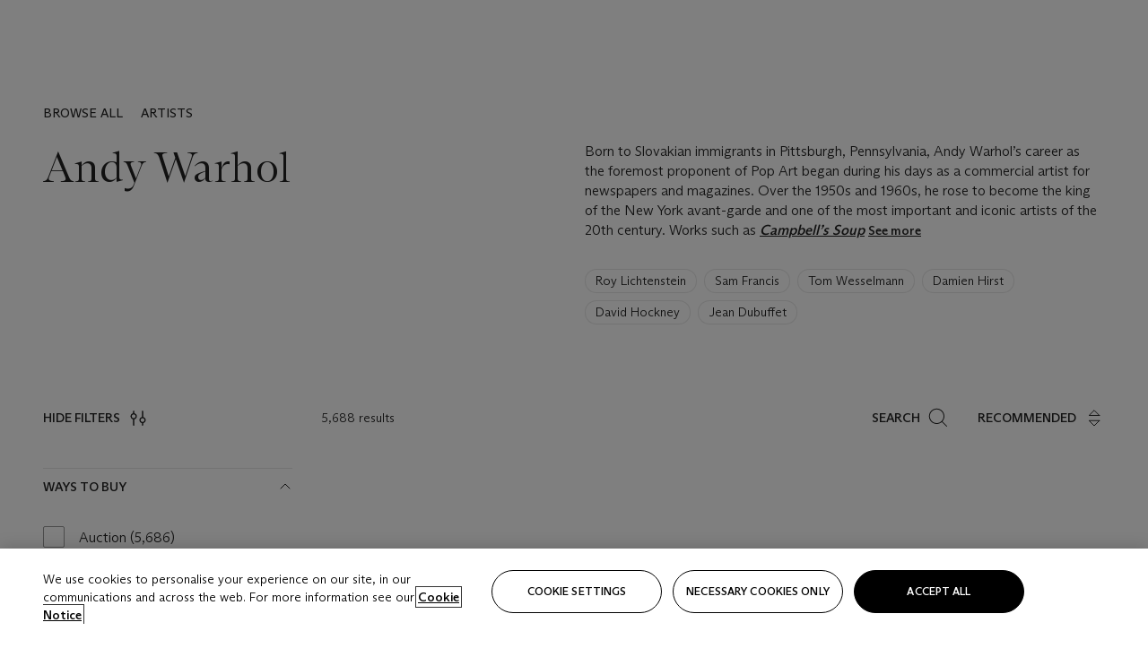

--- FILE ---
content_type: text/html; charset=utf-8
request_url: https://www.christies.com/en/artists/andy-warhol?lotavailability=All&sortby=relevance
body_size: 44650
content:



<!DOCTYPE html>
<html class="no-js" lang="en">
<head>
    <meta charset="utf-8" />
    
    


<script type="text/plain" class="optanon-category-2">
        
        var xmlHttp = new XMLHttpRequest();
        xmlHttp.open( "HEAD", "https://js.monitor.azure.com/scripts/b/ai.2.min.js", false );
        xmlHttp.onload = function() {
            if (xmlHttp.status == 200) {

                
                !function (T, l, y) { var S = T.location, k = "script", D = "instrumentationKey", C = "ingestionendpoint", I = "disableExceptionTracking", E = "ai.device.", b = "toLowerCase", w = "crossOrigin", N = "POST", e = "appInsightsSDK", t = y.name || "appInsights"; (y.name || T[e]) && (T[e] = t); var n = T[t] || function (d) { var g = !1, f = !1, m = { initialize: !0, queue: [], sv: "5", version: 2, config: d }; function v(e, t) { var n = {}, a = "Browser"; return n[E + "id"] = a[b](), n[E + "type"] = a, n["ai.operation.name"] = S && S.pathname || "_unknown_", n["ai.internal.sdkVersion"] = "javascript:snippet_" + (m.sv || m.version), { time: function () { var e = new Date; function t(e) { var t = "" + e; return 1 === t.length && (t = "0" + t), t } return e.getUTCFullYear() + "-" + t(1 + e.getUTCMonth()) + "-" + t(e.getUTCDate()) + "T" + t(e.getUTCHours()) + ":" + t(e.getUTCMinutes()) + ":" + t(e.getUTCSeconds()) + "." + ((e.getUTCMilliseconds() / 1e3).toFixed(3) + "").slice(2, 5) + "Z" }(), iKey: e, name: "Microsoft.ApplicationInsights." + e.replace(/-/g, "") + "." + t, sampleRate: 100, tags: n, data: { baseData: { ver: 2 } } } } var h = d.url || y.src; if (h) { function a(e) { var t, n, a, i, r, o, s, c, u, p, l; g = !0, m.queue = [], f || (f = !0, t = h, s = function () { var e = {}, t = d.connectionString; if (t) for (var n = t.split(";"), a = 0; a < n.length; a++) { var i = n[a].split("="); 2 === i.length && (e[i[0][b]()] = i[1]) } if (!e[C]) { var r = e.endpointsuffix, o = r ? e.location : null; e[C] = "https://" + (o ? o + "." : "") + "dc." + (r || "services.visualstudio.com") } return e }(), c = s[D] || d[D] || "", u = s[C], p = u ? u + "/v2/track" : d.endpointUrl, (l = []).push((n = "SDK LOAD Failure: Failed to load Application Insights SDK script (See stack for details)", a = t, i = p, (o = (r = v(c, "Exception")).data).baseType = "ExceptionData", o.baseData.exceptions = [{ typeName: "SDKLoadFailed", message: n.replace(/\./g, "-"), hasFullStack: !1, stack: n + "\nSnippet failed to load [" + a + "] -- Telemetry is disabled\nHelp Link: https://go.microsoft.com/fwlink/?linkid=2128109\nHost: " + (S && S.pathname || "_unknown_") + "\nEndpoint: " + i, parsedStack: [] }], r)), l.push(function (e, t, n, a) { var i = v(c, "Message"), r = i.data; r.baseType = "MessageData"; var o = r.baseData; return o.message = 'AI (Internal): 99 message:"' + ("SDK LOAD Failure: Failed to load Application Insights SDK script (See stack for details) (" + n + ")").replace(/\"/g, "") + '"', o.properties = { endpoint: a }, i }(0, 0, t, p)), function (e, t) { if (JSON) { var n = T.fetch; if (n && !y.useXhr) n(t, { method: N, body: JSON.stringify(e), mode: "cors" }); else if (XMLHttpRequest) { var a = new XMLHttpRequest; a.open(N, t), a.setRequestHeader("Content-type", "application/json"), a.send(JSON.stringify(e)) } } }(l, p)) } function i(e, t) { f || setTimeout(function () { !t && m.core || a() }, 500) } var e = function () { var n = l.createElement(k); n.src = h; var e = y[w]; return !e && "" !== e || "undefined" == n[w] || (n[w] = e), n.onload = i, n.onerror = a, n.onreadystatechange = function (e, t) { "loaded" !== n.readyState && "complete" !== n.readyState || i(0, t) }, n }(); y.ld < 0 ? l.getElementsByTagName("head")[0].appendChild(e) : setTimeout(function () { l.getElementsByTagName(k)[0].parentNode.appendChild(e) }, y.ld || 0) } try { m.cookie = l.cookie } catch (p) { } function t(e) { for (; e.length;)!function (t) { m[t] = function () { var e = arguments; g || m.queue.push(function () { m[t].apply(m, e) }) } }(e.pop()) } var n = "track", r = "TrackPage", o = "TrackEvent"; t([n + "Event", n + "PageView", n + "Exception", n + "Trace", n + "DependencyData", n + "Metric", n + "PageViewPerformance", "start" + r, "stop" + r, "start" + o, "stop" + o, "addTelemetryInitializer", "setAuthenticatedUserContext", "clearAuthenticatedUserContext", "flush"]), m.SeverityLevel = { Verbose: 0, Information: 1, Warning: 2, Error: 3, Critical: 4 }; var s = (d.extensionConfig || {}).ApplicationInsightsAnalytics || {}; if (!0 !== d[I] && !0 !== s[I]) { var c = "onerror"; t(["_" + c]); var u = T[c]; T[c] = function (e, t, n, a, i) { var r = u && u(e, t, n, a, i); return !0 !== r && m["_" + c]({ message: e, url: t, lineNumber: n, columnNumber: a, error: i }), r }, d.autoExceptionInstrumented = !0 } return m }(y.cfg); function a() { y.onInit && y.onInit(n) } (T[t] = n).queue && 0 === n.queue.length ? (n.queue.push(a), n.trackPageView({})) : a() }(window, document, {
                    src: "https://js.monitor.azure.com/scripts/b/ai.2.min.js", crossOrigin: "anonymous",
                    onInit: function (sdk) {
                        sdk.addTelemetryInitializer(function (envelope) {
                            if (envelope.baseType == "RemoteDependencyData")
                            {
                                var excludedDomains = ["cdn.cookielaw.org","o2.mouseflow.com","s.acquire.io","app.acquire.io","seg.mmtro.com","christiesinc.tt.omtrdc.net","dpm.demdex.net","smetrics.christies.com","ct.pinterest.com","www.google-analytics.com"];

                                for (let i = 0; i < excludedDomains.length; i++)
                                {
                                    if (envelope.baseData.target.includes(excludedDomains[i]))
                                    {
                                        return false;
                                    }
                                }
                            }

                            return true;
                        });
                    },
                    cfg: {
                        instrumentationKey: "5c229b10-0be6-42b4-bfbf-0babaf38d0ac",
                        disableFetchTracking: false,
                        disablePageUnloadEvents: ["unload"]
                    }
                });
                
            }
        }

        try{
            xmlHttp.send( null );
        } catch (error) {
            // ignore: user is blocking scripts, what else can we do?
        }

</script>



    <script>
        window.chrGlobal = {"ismobileapp":false,"distribution_package_url":"https://dsl.assets.christies.com/distribution/production/latest/index.js","distribution_package_app_name":"","language":"en","analytics_env":"christiesprod","analytics_region_tag":"data-track","analytics_debug":false,"is_authenticated":false,"analytics_datalayer":true,"share":{"client_id":"ra-5fc8ecd336145103","items":[{"type":"email","label_txt":"Email","analytics_id":"live_socialshare_email","aria_share_title_txt":"Share via Email"}]},"labels":{"close_modal_txt":"Close modal window"},"access_token_expiration":"0"};
    </script>

<script type="module">
    import { initializePackage } from 'https://dsl.assets.christies.com/distribution/production/latest/index.js';
    initializePackage("sitecore");
</script>





    <meta name="description" content="Browse and buy paintings and prints by Andy Warhol, check auction results and learn about their history" />


    <meta name="robots" content="all" />

    <title>Andy Warhol Art | Paintings, Prints for sale, auction results and history</title>

    <link rel="canonical" href="https://www.christies.com/en/artists/andy-warhol" />

        <link href="https://www.christies.com/en/artists/andy-warhol" rel="alternate" hreflang="en" />
        <link href="https://www.christies.com/zh/artists/andy-warhol" rel="alternate" hreflang="zh-hant" />
        <link href="https://www.christies.com/zh-cn/artists/andy-warhol" rel="alternate" hreflang="zh-hans" />
        <link href="https://www.christies.com/en/artists/andy-warhol" rel="alternate" hreflang="x-default" />





  <meta property="og:title" content="Andy Warhol Art | Paintings, Prints for sale, auction results and history" />

  <meta property="og:description" content="Browse and buy paintings and prints by Andy Warhol, check auction results and learn about their history" />


  <meta property="og:url" content="https://www.christies.com/en/artists/andy-warhol" />

<meta property="og:locale" content="en" />

  <meta property="og:type" content="website" />




<meta name="viewport" content="width=device-width, initial-scale=1" />
<meta http-equiv="X-UA-Compatible" content="IE=edge" />
<meta name="format-detection" content="telephone=no">

<link href="https://dsl.assets.christies.com/design-system-library/production/critical.min.css" rel="preload stylesheet" as="style" fetchpriority="high" />
<link href="https://dsl.assets.christies.com/design-system-library/production/arizona.min.css" rel="preload stylesheet" as="style" fetchpriority="high" />

<script src="https://dsl.assets.christies.com/design-system-library/production/critical.min.js" async></script>
<script type="module" src="https://dsl.assets.christies.com/design-system-library/production/christies-design-system-library.esm.js" defer></script>
<script nomodule src="https://dsl.assets.christies.com/design-system-library/production/christies-design-system-library.js" defer></script>
<link href="https://dsl.assets.christies.com/design-system-library/production/christies-design-system-library.css" rel="preload stylesheet" as="style" fetchpriority="high" />

<script>
    function getRootNode(o) { return "object" == typeof o && Boolean(o.composed) ? getShadowIncludingRoot(this) : getRoot(this) } function getShadowIncludingRoot(o) { var t = getRoot(o); return isShadowRoot(t) ? getShadowIncludingRoot(t.host) : t } function getRoot(o) { return null != o.parentNode ? getRoot(o.parentNode) : o }
    function isShadowRoot(o) { return "#document-fragment" === o.nodeName && "ShadowRoot" === o.constructor.name } Object.defineProperty(Node.prototype, "getRootNode", { enumerable: !1, configurable: !1, value: getRootNode });
</script>




<link rel='shortcut icon' type='image/x-icon' href='/Assets/Discovery.Project.Website/V2023/favicons/favicon.ico'><link rel='icon' type='image/png' href='/Assets/Discovery.Project.Website/V2023/favicons/favicon-16x16.png' sizes='16x16'><link rel='icon' type='image/png' href='/Assets/Discovery.Project.Website/V2023/favicons/favicon-32x32.png' sizes='32x32'><link rel='apple-touch-icon' type='image/png' href='/Assets/Discovery.Project.Website/V2023/favicons/apple-touch-icon-57x57.png' sizes='57x57'><link rel='apple-touch-icon' type='image/png' href='/Assets/Discovery.Project.Website/V2023/favicons/apple-touch-icon-60x60.png' sizes='60x60'><link rel='apple-touch-icon' type='image/png' href='/Assets/Discovery.Project.Website/V2023/favicons/apple-touch-icon-72x72.png' sizes='72x72'><link rel='apple-touch-icon' type='image/png' href='/Assets/Discovery.Project.Website/V2023/favicons/apple-touch-icon-76x76.png' sizes='76x76'><link rel='apple-touch-icon' type='image/png' href='/Assets/Discovery.Project.Website/V2023/favicons/apple-touch-icon-114x114.png' sizes='114x114'><link rel='apple-touch-icon' type='image/png' href='/Assets/Discovery.Project.Website/V2023/favicons/apple-touch-icon-120x120.png' sizes='120x120'><link rel='apple-touch-icon' type='image/png' href='/Assets/Discovery.Project.Website/V2023/favicons/apple-touch-icon-144x144.png' sizes='144x144'><link rel='apple-touch-icon' type='image/png' href='/Assets/Discovery.Project.Website/V2023/favicons/apple-touch-icon-152x152.png' sizes='152x152'><link rel='apple-touch-icon' type='image/png' href='/Assets/Discovery.Project.Website/V2023/favicons/apple-touch-icon-167x167.png' sizes='167x167'><link rel='apple-touch-icon' type='image/png' href='/Assets/Discovery.Project.Website/V2023/favicons/apple-touch-icon-180x180.png' sizes='180x180'><link rel='apple-touch-icon' type='image/png' href='/Assets/Discovery.Project.Website/V2023/favicons/apple-touch-icon-1024x1024.png' sizes='1024x1024'><link rel='apple-touch-startup-image' media='(min-width: 320px) and (min-height: 480px) and (-webkit-device-pixel-ratio: 1)' type='image/png' href='/Assets/Discovery.Project.Website/V2023/favicons/apple-touch-startup-image-320x460.png'><link rel='apple-touch-startup-image' media='(min-width: 320px) and (min-height: 480px) and (-webkit-device-pixel-ratio: 2)' type='image/png' href='/Assets/Discovery.Project.Website/V2023/favicons/apple-touch-startup-image-640x920.png'><link rel='apple-touch-startup-image' media='(min-width: 320px) and (min-height: 568px) and (-webkit-device-pixel-ratio: 2)' type='image/png' href='/Assets/Discovery.Project.Website/V2023/favicons/apple-touch-startup-image-640x1096.png'><link rel='apple-touch-startup-image' media='(min-width: 375px) and (min-height: 667px) and (-webkit-device-pixel-ratio: 2)' type='image/png' href='/Assets/Discovery.Project.Website/V2023/favicons/apple-touch-startup-image-750x1294.png'><link rel='apple-touch-startup-image' media='(min-width: 414px) and (min-height: 736px) and (orientation: landscape) and (-webkit-device-pixel-ratio: 3)' type='image/png' href='/Assets/Discovery.Project.Website/V2023/favicons/apple-touch-startup-image-1182x2208.png'><link rel='apple-touch-startup-image' media='(min-width: 414px) and (min-height: 736px) and (orientation: portrait) and (-webkit-device-pixel-ratio: 3)' type='image/png' href='/Assets/Discovery.Project.Website/V2023/favicons/apple-touch-startup-image-1242x2148.png'><link rel='apple-touch-startup-image' media='(min-width: 414px) and (min-height: 736px) and (orientation: portrait) and (-webkit-device-pixel-ratio: 3)' type='image/png' href='/Assets/Discovery.Project.Website/V2023/favicons/apple-touch-startup-image-748x1024.png'><link rel='apple-touch-startup-image' media='(min-width: 768px) and (min-height: 1024px) and (orientation: portrait) and (-webkit-device-pixel-ratio: 1)' type='image/png' href='/Assets/Discovery.Project.Website/V2023/favicons/apple-touch-startup-image-768x1004.png'><link rel='apple-touch-startup-image' media='(min-width: 768px) and (min-height: 1024px) and (orientation: landscape) and (-webkit-device-pixel-ratio: 2)' type='image/png' href='/Assets/Discovery.Project.Website/V2023/favicons/apple-touch-startup-image-1496x2048.png'><link rel='apple-touch-startup-image' media='(min-width: 768px) and (min-height: 1024px) and (orientation: portrait) and (-webkit-device-pixel-ratio: 2)' type='image/png' href='/Assets/Discovery.Project.Website/V2023/favicons/apple-touch-startup-image-1536x2008.png'><link rel='icon' type='image/png' href='/Assets/Discovery.Project.Website/V2023/favicons/coast-228x228.png'>
        <meta name="mobile-web-app-capable" content="yes" />
        <meta name="theme-color" content="#fff" />
        <meta name="application-name" content="Christie&#39;s" />
        <meta name="apple-mobile-web-app-capable" content="yes" />
        <meta name="apple-mobile-web-app-status-bar-style" content="black-translucent" />
        <meta name="apple-mobile-web-app-title" content="Christie&#39;s" />
        <meta name="msapplication-TileColor" content="#fff" />
        <meta name="msapplication-TileImage" content="/Assets/Discovery.Project.Website/mstile-144x144.png" />
        <meta name="msapplication-config" content="\Assets\Discovery.Project.Website\favicons\browserconfig.xml" />
        <meta name="yandex-tableau-widget" content="\Assets\Discovery.Project.Website\favicons\yandex-browser-manifest.json" />



    <script>
    var $buoop = {
        required: { e: -4, f: -3, o: -3, s: -1, c: -3 }, insecure: true, unsupported: true, api: 2020.02, text: {
            'msg': 'Your web browser ({brow_name}) is out of date.',
            'msgmore': 'Update your browser for more security, speed and the best experience on this site.',
            'bupdate': 'Update browser',
            'bignore': 'Ignore',
            'remind': 'You will be reminded in {days} days.',
            'bnever': 'Never show again'
        }
    };
    function $buo_f() {
        var e = document.createElement("script");
        e.src = "//browser-update.org/update.min.js";
        document.body.appendChild(e);
    };
    try { document.addEventListener("DOMContentLoaded", $buo_f, false) }
    catch (e) { window.attachEvent("onload", $buo_f) }
    </script>

</head>
    <body>
        
        




<script>
    window.chrComponents = window.chrComponents || {};
    window.chrComponents.header = {"data":{"header":{"language":"en","language_id":"1","is_authenticated":false,"page_refresh_after_sign_in":true,"page_refresh_after_sign_out":true,"sign_up_account_url":"https://signup.christies.com/signup","sign_up_from_live_chat_account_url":"https://signup.christies.com/signup?fromLiveChat=true","forgot_your_password_url":"/mychristies/passwordretrieval.aspx","login_aws_waf_security_script_url":"https://671144c6c9ff.us-east-1.sdk.awswaf.com/671144c6c9ff/11d0f81935d9/challenge.js","sign_in_api_endpoint":{"url":"https://dw-prod-auth.christies.com","path":"auth/api/v1/login","method":"POST","parameters":{"fromSignInToBid":""}},"sign_out_api_endpoint":{"url":"https://dw-prod-auth.christies.com","path":"auth/api/v1/logout","method":"POST","parameters":{"currentPageUri":""}},"sliding_session_api_endpoint":{"url":"https://dw-prod-auth.christies.com","path":"auth/api/v1/refresh","method":"POST","parameters":null},"languages":[{"title_txt":"繁","full_title_txt":"Traditional Chinese","aria_label_txt":"Traditional Chinese","query_string_parameters":{"lid":"3","sc_lang":"zh"}},{"title_txt":"简","full_title_txt":"Simplified Chinese","aria_label_txt":"Simplified Chinese","query_string_parameters":{"lid":"4","sc_lang":"zh-cn"}}],"search":{"url":"/en/search","redirect_keywords":["Gooding","internship"],"numbers_of_letters_to_start":0,"time_to_start":0},"access_token_expiration":"0"}},"labels":{"aria_back_to_parent_txt":"Back to parent menu","aria_expanded_menu_item_txt":"Press arrow down to enter the secondary menu","aria_main_nav_txt":"Primary","aria_menu_txt":"Menu","aria_search_btn_txt":"Submit search","aria_search_txt":"Search","aria_skip_link_txt":"Skip links","aria_user_navigation_txt":"User navigation","back_button_txt":"Back","choose_language_txt":"Choose language","language_label_txt":"English","language_txt":"Language","placeholder_txt":"Search by keyword","skip_link_txt":"Skip to main content","view_all_txt":"View all","login_modal_title_txt":"Sign in to your account","login_modal_title_from_live_chat_txt":"Please log in or create an account to chat with a client service representative","login_modal_username_txt":"Email address","login_modal_username_required_error_txt":"Please enter your email address","login_modal_password_txt":"Password","login_modal_password_required_error_txt":"Please enter your password","login_modal_forgot_your_password_txt":"Forgot your password?","login_modal_sign_in_txt":"Sign in","login_modal_create_new_account_txt":"Create an account","login_modal_show_password_txt":"Reveal password","login_modal_hide_password_txt":"Hide password","login_modal_error_txt":"Something went wrong. Please try again.","login_modal_invalid_credentials_txt":"Your email address and password do not match. Please try again.","login_modal_account_locked_txt":"Your account has been temporarily locked due to multiple login attempts. We’ve sent you an email with instructions on how to unlock it. For more help, contact <a class=\"chr-alert-next__content__link\" href=\"https://christies.com/\" target=\"_blank\">Client Services</a>.","refresh_modal_title_txt":"You've been signed out!","refresh_modal_message_txt":"You are no longer authenticated. Please refresh your page and sign in again if you wish to bid in auctions.","refresh_modal_button_txt":"Refresh the page"}};
</script>

<style>
    :root {
        /* Header heights for CLS prevention */
        --header-height-mobile: 56px;   /* Height for mobile screens */
        --header-height-desktop: 94px;  /* Height for desktop screens */
    }
    #headerHost {
        height: var(--header-height-mobile);
    }

    @media (min-width: 1280px) {
        #headerHost {
            height: var(--header-height-desktop);
        }
    }

</style>

<div id="headerHost">
    <template shadowrootmode="open">
        <link rel="stylesheet" href="https://dsl.assets.christies.com/react-legacy-integration/production/latest/index.css" />
        <div id="headerRoot" />
    </template>
</div>

<script type="module">
    import ReactTools, { Header, AuthContext } from 'https://dsl.assets.christies.com/react-legacy-integration/production/latest/index.js';

    const shadowRoot = document.getElementById('headerHost').shadowRoot
    const root = ReactTools.createRoot(shadowRoot.getElementById("headerRoot"));

    const authParams = {
        login: () => { window.dispatchEvent(new CustomEvent("chr.openLoginModal")) },
        logout: () => { window.dispatchEvent(new CustomEvent("chr.logout")) },
        isAuthenticated: false,
        getToken: () => "",
    }

    root.render(
        ReactTools.createElement(AuthContext.Provider, { value: authParams }, ReactTools.createElement(Header, {
                headerData: {"data":{"language":"en","logo":{"title_txt":"Christie's","url":"/en","analytics_id":"logo"},"search":{"url":"/en/search","redirect_keywords":["Gooding","internship"],"numbers_of_letters_to_start":0,"time_to_start":0},"languages":[{"title_txt":"EN","full_title_txt":"English","aria_label_txt":"English","query_string_parameters":{"lid":"1","sc_lang":"en"}},{"title_txt":"繁","full_title_txt":"Traditional Chinese","aria_label_txt":"Traditional Chinese","query_string_parameters":{"lid":"3","sc_lang":"zh"}},{"title_txt":"简","full_title_txt":"Simplified Chinese","aria_label_txt":"Simplified Chinese","query_string_parameters":{"lid":"4","sc_lang":"zh-cn"}}],"main_navigation_links":[{"secondary_navigation_links":[{"show_view_all":false,"items":[{"title_txt":"Upcoming auctions","url":"/en/calendar?filters=|event_live|event_115|","analytics_id":"upcomingauctions","truncate_at_two_lines":false},{"title_txt":"Current exhibitions","url":"https://www.christies.com/en/stories/on-view-4323c96e8d15434092ff8abf2f2070fc?sc_mode=normal","analytics_id":"currentexhibitions","truncate_at_two_lines":false},{"title_txt":"Browse all art and objects","url":"/en/browse?sortby=relevance","analytics_id":"browseallartandobjects","truncate_at_two_lines":false},{"title_txt":"Auction results","url":"https://www.christies.com/en/results","analytics_id":"auctionresults","truncate_at_two_lines":false}],"title_txt":"Calendar","url":"https://www.christies.com/en/calendar","analytics_id":"calendar"},{"show_view_all":true,"items":[{"title_txt":"Visions of the West: The William I. Koch Collection Evening Sale","url":"/en/auction/visions-of-the-west-the-william-i-koch-collection-evening-sale-31297/","analytics_id":"visionsofthewestthewilliamikochcollectioneveningsale","truncate_at_two_lines":false},{"title_txt":"Visions of the West: The William I. Koch Collection Day Sale","url":"/en/auction/visions-of-the-west-the-william-i-koch-collection-day-sale-31072/","analytics_id":"visionsofthewestthewilliamikochcollectiondaysale","truncate_at_two_lines":false},{"title_txt":"COLLECTOR/CONNOISSEUR: The Max N. Berry Collection; American Art Evening Sale","url":"/en/auction/collector-connoisseur-the-max-n-berry-collection-american-art-evening-sale-24513-nyr/","analytics_id":"collectorconnoisseurthemaxnberrycollectionamericanarteveningsale","truncate_at_two_lines":false},{"title_txt":"COLLECTOR/CONNOISSEUR: The Max N. Berry Collections; American Art Day Sale","url":"/en/auction/collector-connoisseur-the-max-n-berry-collections-american-art-day-sale-24514-nyr/","analytics_id":"collectorconnoisseurthemaxnberrycollectionamericanartdaysale","truncate_at_two_lines":false},{"title_txt":"We the People: America at 250","url":"/en/auction/we-the-people-america-at-250-24256-nyr/","analytics_id":"wethepeopleamericaat250","truncate_at_two_lines":false},{"title_txt":"19th Century American and Western Art","url":"/en/auction/19th-century-american-and-western-art-24103-nyr/","analytics_id":"19thcenturyamericanandwesternart","truncate_at_two_lines":false},{"title_txt":"COLLECTOR/CONNOISEUR: The Max N. Berry Collections Monotypes by Maurice Brazil Prendergast Online Sale","url":"/en/auction/collector-connoiseur-the-max-n-berry-collections-monotypes-by-maurice-brazil-prendergast-online-sale-24800-nyr/","analytics_id":"collectorconnoiseurthemaxnberrycollectionsmonotypes","truncate_at_two_lines":false},{"title_txt":"COLLECTOR/CONNOISSEUR: The Max N. Berry Collections; American Art Online Sale","url":"/en/auction/collector-connoisseur-the-max-n-berry-collections-american-art-online-sale-24515-nyr/","analytics_id":"collectorconnoiseurthemaxnberrycollectionsamericanart","truncate_at_two_lines":false},{"title_txt":"Fine and Rare Wines & Spirits Online: New York Edition","url":"/en/auction/fine-and-rare-wines-spirits-online-new-york-edition-24219-nyr/","analytics_id":"fineandrarewinesandspiritsonlinenewyorkedition","truncate_at_two_lines":false},{"title_txt":"The American Collector","url":"/en/auction/the-american-collector-23898-nyr/","analytics_id":"theamericancollector","truncate_at_two_lines":false},{"title_txt":"Rétromobile Paris","url":"/en/auction/r-tromobile-paris-24647-pag/","analytics_id":"retromobileparis","truncate_at_two_lines":false},{"title_txt":"Antiquities","url":"/en/auction/antiquities-24243-nyr/","analytics_id":"antiquities","truncate_at_two_lines":false},{"title_txt":"The Historic Cellar of Jürgen Schwarz: Five Decades of Collecting Part II","url":"/en/auction/the-historic-cellar-of-j-rgen-schwarz-five-decades-of-collecting-part-ii-24460-hgk/","analytics_id":"thehistoriccellarofjurgenschwarzfivedecadesofcollectingpartii","truncate_at_two_lines":false},{"title_txt":"Mathilde and Friends in Paris","url":"/en/auction/mathilde-and-friends-in-paris-24667-par/","analytics_id":"mathildeandfriendsinparis","truncate_at_two_lines":false},{"title_txt":"Old Masters","url":"/en/auction/old-masters-23933-nyr/","analytics_id":"oldmasters","truncate_at_two_lines":false},{"title_txt":"Old Master Paintings and Sculpture Part II ","url":"/en/auction/old-master-paintings-and-sculpture-part-ii-30918/","analytics_id":"oldmasterpaintingsandsculpturepartii","truncate_at_two_lines":false},{"title_txt":"Fine Printed Books and Manuscripts including Americana","url":"/en/auction/fine-printed-books-and-manuscripts-including-americana-23758-nyr/","analytics_id":"fineprintedbooksandmanuscriptsincludingamericana","truncate_at_two_lines":false}],"title_txt":"Current Auctions","url":"/en/calendar?filters=|event_live|event_115|","analytics_id":"currentauctions"},{"show_view_all":true,"items":[{"title_txt":"Americana Week | New York","url":"https://www.christies.com/en/events/americana-week/browse-all-lots","analytics_id":"americanaweeknewyork","truncate_at_two_lines":true},{"title_txt":"Visions of the West: The William I. Koch Collection | New York","url":"/en/events/visions-of-the-west-the-william-i-koch-collection/browse-all-lots?sortby=relevance","analytics_id":"visionsofthewestthewilliamikochcollection","truncate_at_two_lines":true},{"title_txt":"COLLECTOR/CONNOISSEUR The Max N. Berry Collections | New York","url":"/en/events/the-max-n-berry-collections","analytics_id":"maxnberrycollections","truncate_at_two_lines":true},{"title_txt":"Classic Week | New York","url":"https://www.christies.com/en/events/classic-week-new-york/what-is-on","analytics_id":"thecollectionofhrodessrandpatriciahart","truncate_at_two_lines":true},{"title_txt":"The Irene Roosevelt Aiken Collection | New York","url":"https://www.christies.com/en/events/the-irene-roosevelt-aitken-collection/what-is-on","analytics_id":"irenrooseveltaitkennewyork","truncate_at_two_lines":true},{"title_txt":"The Jim Irsay Collection | New York","url":"/en/events/the-jim-irsay-collection","analytics_id":"thejimirsaycollection","truncate_at_two_lines":false}],"title_txt":"Featured","url":"/en/calendar","analytics_id":"featured"}],"title_txt":"Auctions","url":"https://www.christies.com/en/calendar","analytics_id":"auctions"},{"secondary_navigation_links":[{"show_view_all":false,"items":[],"title_txt":"Decorative Arts For Your Home","url":"https://www.private.christies.com/","analytics_id":"decorativeartsforyourhome"},{"show_view_all":true,"items":[{"title_txt":"19th Century Furniture and Works of Art","url":"/en/private-sales/categories?filters=%7CDepartmentIds%7B68%7D%7C","analytics_id":"19thcenturyfurnitureandworksofart","truncate_at_two_lines":true},{"title_txt":"American Art","url":"/private-sales/categories?filters=DepartmentIds%7B3%7D","analytics_id":"americanart","truncate_at_two_lines":false},{"title_txt":"European Furniture & Works of Art","url":"/en/private-sales/categories?filters=%7CDepartmentIds%7B26%7D%7C&loadall=false&page=1&sortby=PublishDate","analytics_id":"europeanfurnitureandworksofart","truncate_at_two_lines":true},{"title_txt":"Handbags and Accessories","url":"/private-sales/categories?filters=DepartmentIds%7B22%7D","analytics_id":"handbags","truncate_at_two_lines":false},{"title_txt":"Impressionist and Modern Art","url":"/private-sales/categories?filters=DepartmentIds%7B29%7D","analytics_id":"impressionistandmodernart","truncate_at_two_lines":false},{"title_txt":"Post War and Contemporary Art","url":"/private-sales/categories?filters=DepartmentIds%7B74%7D","analytics_id":"postwarandcontemporaryart","truncate_at_two_lines":false},{"title_txt":"Science and Natural History","url":"/private-sales/categories?filters=DepartmentIds%7B47%7D","analytics_id":"scienceandnaturalhistory","truncate_at_two_lines":false}],"title_txt":"Categories","url":"https://www.christies.com/en/private-sales/categories","analytics_id":"categories"},{"show_view_all":false,"items":[{"title_txt":"Request an estimate","url":"https://www.christies.com/selling-services/auction-services/auction-estimates/overview/","analytics_id":"requestanestimate","truncate_at_two_lines":false},{"title_txt":"Selling guide","url":"https://www.christies.com/en/help/selling-guide/overview","analytics_id":"sellingguide","truncate_at_two_lines":false},{"title_txt":"About Private Sales","url":"https://www.christies.com/en/private-sales/about","analytics_id":"aboutprivatesales","truncate_at_two_lines":false}],"title_txt":"Sell with us","url":"https://www.christies.com/en/help/selling-guide/overview","analytics_id":"sellwithus"}],"title_txt":"Private Sales","url":"/en/private-sales/whats-on-offer","analytics_id":"privatesales"},{"secondary_navigation_links":[{"show_view_all":false,"items":[{"title_txt":"Request an estimate","url":"https://www.christies.com/selling-services/auction-services/auction-estimates/overview/","analytics_id":"requestanestimate","truncate_at_two_lines":false},{"title_txt":"Finance your art","url":"https://www.christies.com/en/services/art-finance/overview","analytics_id":"financeyourart","truncate_at_two_lines":true},{"title_txt":"Selling guide","url":"https://www.christies.com/en/help/selling-guide/overview","analytics_id":"sellingguide","truncate_at_two_lines":false},{"title_txt":"Auction results","url":"https://www.christies.com/en/results","analytics_id":"auctionresults","truncate_at_two_lines":false}],"title_txt":"Sell with us","url":"https://www.christies.com/en/help/selling-guide/overview","analytics_id":"sellwithus"},{"show_view_all":true,"items":[{"title_txt":"19th Century European Art","url":"/en/departments/19th-century-european-art","analytics_id":"19thcenturyeuropeanart","truncate_at_two_lines":false},{"title_txt":"African and Oceanic Art","url":"/en/departments/african-and-oceanic-art","analytics_id":"africanandoceanicart","truncate_at_two_lines":false},{"title_txt":"American Art","url":"/en/departments/american-art","analytics_id":"americanart","truncate_at_two_lines":false},{"title_txt":"Ancient Art and Antiquities","url":"/en/departments/ancient-art-and-antiquities","analytics_id":"ancientartandantiquities","truncate_at_two_lines":false},{"title_txt":"Automobiles, Cars, Motorcycles and Automobilia","url":"/en/department/automobiles-cars-motorcycles-automobilia","analytics_id":"automobilescarsmotorcyclesandautomobilia","truncate_at_two_lines":false},{"title_txt":"Books and Manuscripts","url":"/en/departments/books-and-manuscripts","analytics_id":"booksandmanuscripts","truncate_at_two_lines":false},{"title_txt":"Chinese Ceramics and Works of Art","url":"/en/departments/chinese-ceramics-and-works-of-art","analytics_id":"chineseceramicsandworksofart","truncate_at_two_lines":false},{"title_txt":"Chinese Paintings","url":"/en/departments/chinese-paintings","analytics_id":"chinesepaintings","truncate_at_two_lines":false},{"title_txt":"Design","url":"/en/departments/design","analytics_id":"design","truncate_at_two_lines":false},{"title_txt":"European Furniture and Works of Art","url":"/en/departments/european-furniture-and-works-of-art","analytics_id":"europeanfurnitureandworksofart","truncate_at_two_lines":false},{"title_txt":"Handbags and Accessories","url":"/en/departments/handbags-and-accessories","analytics_id":"handbagsandaccessories","truncate_at_two_lines":false},{"title_txt":"Impressionist and Modern Art","url":"/en/departments/impressionist-and-modern-art","analytics_id":"impressionistandmodernart","truncate_at_two_lines":false},{"title_txt":"Islamic and Indian Art","url":"/en/departments/islamic-and-indian-art","analytics_id":"islamicandindianart","truncate_at_two_lines":false},{"title_txt":"Japanese Art","url":"/en/departments/japanese-art","analytics_id":"japaneseart","truncate_at_two_lines":false},{"title_txt":"Jewellery","url":"/en/departments/jewellery","analytics_id":"jewellery","truncate_at_two_lines":false},{"title_txt":"Latin American Art","url":"/en/departments/latin-american-art","analytics_id":"latinamericanart","truncate_at_two_lines":false},{"title_txt":"Modern and Contemporary Middle Eastern Art","url":"/en/departments/modern-and-contemporary-middle-eastern-art","analytics_id":"modernandcontemporarymiddleeasternart","truncate_at_two_lines":false},{"title_txt":"Old Master Drawings","url":"/en/departments/old-master-drawings","analytics_id":"oldmasterdrawings","truncate_at_two_lines":false},{"title_txt":"Old Master Paintings","url":"/en/departments/old-master-paintings","analytics_id":"oldmasterpaintings","truncate_at_two_lines":false},{"title_txt":"Photographs","url":"/en/departments/photographs","analytics_id":"photographs","truncate_at_two_lines":false},{"title_txt":"Post-War and Contemporary Art","url":"/en/departments/post-war-and-contemporary-art","analytics_id":"post-warandcontemporaryart","truncate_at_two_lines":false},{"title_txt":"Prints and Multiples","url":"/en/departments/prints-and-multiples","analytics_id":"printsandmultiples","truncate_at_two_lines":false},{"title_txt":"Private and Iconic Collections","url":"/en/departments/private-and-iconic-collections","analytics_id":"privateandiconiccollections","truncate_at_two_lines":false},{"title_txt":"Rugs and Carpets","url":"/en/departments/rugs-and-carpets","analytics_id":"rugsandcarpets","truncate_at_two_lines":false},{"title_txt":"Watches and Wristwatches","url":"/en/departments/watches-and-wristwatches","analytics_id":"watchesandwristwatches","truncate_at_two_lines":false},{"title_txt":"Wine and Spirits","url":"/en/departments/wine-and-spirits","analytics_id":"wineandspirits","truncate_at_two_lines":false}],"title_txt":"Departments","url":"https://www.christies.com/departments/Index.aspx","analytics_id":"departments"}],"title_txt":"Sell","url":"https://www.christies.com/en/help/selling-guide/overview","analytics_id":"sell"},{"secondary_navigation_links":[{"show_view_all":true,"items":[{"title_txt":"19th Century European Art","url":"/en/departments/19th-century-european-art","analytics_id":"19thcenturyeuropeanart","truncate_at_two_lines":false},{"title_txt":"African and Oceanic Art","url":"/en/departments/african-and-oceanic-art","analytics_id":"africanandoceanicart","truncate_at_two_lines":false},{"title_txt":"American Art","url":"/en/departments/american-art","analytics_id":"americanart","truncate_at_two_lines":false},{"title_txt":"Ancient Art and Antiquities","url":"/en/departments/ancient-art-and-antiquities","analytics_id":"ancientartandantiquities","truncate_at_two_lines":false},{"title_txt":"Automobiles, Cars, Motorcycles and Automobilia","url":"/en/department/automobiles-cars-motorcycles-automobilia","analytics_id":"automobilescarsmotorcyclesandautomobilia","truncate_at_two_lines":false},{"title_txt":"Books and Manuscripts","url":"/en/departments/books-and-manuscripts","analytics_id":"booksandmanuscripts","truncate_at_two_lines":false},{"title_txt":"Chinese Ceramics and Works of Art","url":"/en/departments/chinese-ceramics-and-works-of-art","analytics_id":"chineseceramicsandworksofart","truncate_at_two_lines":false},{"title_txt":"Chinese Paintings","url":"/en/departments/chinese-paintings","analytics_id":"chinesepaintings","truncate_at_two_lines":false},{"title_txt":"Design","url":"/en/departments/design","analytics_id":"design","truncate_at_two_lines":false},{"title_txt":"European Furniture and Works of Art","url":"/en/departments/european-furniture-and-works-of-art","analytics_id":"europeanfurnitureandworksofart","truncate_at_two_lines":false},{"title_txt":"European Sculpture and Works of Art","url":"/en/departments/european-sculpture","analytics_id":"europeansculptureandworksofart","truncate_at_two_lines":false},{"title_txt":"Guitars","url":"https://www.christies.com/en/department/guitars","analytics_id":"guitars","truncate_at_two_lines":false},{"title_txt":"Handbags and Accessories","url":"/en/departments/handbags-and-accessories","analytics_id":"handbagsandaccessories","truncate_at_two_lines":false},{"title_txt":"Impressionist and Modern Art","url":"/en/departments/impressionist-and-modern-art","analytics_id":"impressionistandmodernart","truncate_at_two_lines":false},{"title_txt":"Indian, Himalayan and Southeast Asian Art","url":"/en/departments/indian-himalayan-and-southeast-asian-art","analytics_id":"indianhimalayanandsoutheastasianart","truncate_at_two_lines":false},{"title_txt":"Islamic and Indian Art","url":"/en/departments/islamic-and-indian-art","analytics_id":"islamicandindianart","truncate_at_two_lines":false},{"title_txt":"Japanese Art","url":"/en/departments/japanese-art","analytics_id":"japaneseart","truncate_at_two_lines":false},{"title_txt":"Jewellery","url":"/en/departments/jewellery","analytics_id":"jewellery","truncate_at_two_lines":false},{"title_txt":"Judaica","url":"/en/events/judaica","analytics_id":"judaica","truncate_at_two_lines":false},{"title_txt":"Latin American Art","url":"/en/departments/latin-american-art","analytics_id":"latinamericanart","truncate_at_two_lines":false},{"title_txt":"Modern and Contemporary Middle Eastern Art","url":"/en/departments/modern-and-contemporary-middle-eastern-art","analytics_id":"modernandcontemporarymiddleeasternart","truncate_at_two_lines":false},{"title_txt":"Modern British and Irish Art","url":"/en/departments/modern-british-and-irish-art","analytics_id":"modernbritishandirishart","truncate_at_two_lines":false},{"title_txt":"Old Master Drawings","url":"/en/departments/old-master-drawings","analytics_id":"oldmasterdrawings","truncate_at_two_lines":false},{"title_txt":"Old Master Paintings","url":"/en/departments/old-master-paintings","analytics_id":"oldmasterpaintings","truncate_at_two_lines":false},{"title_txt":"Photographs","url":"/en/departments/photographs","analytics_id":"photographs","truncate_at_two_lines":false},{"title_txt":"Post-War and Contemporary Art","url":"/en/departments/post-war-and-contemporary-art","analytics_id":"post-warandcontemporaryart","truncate_at_two_lines":false},{"title_txt":"Prints and Multiples","url":"/en/departments/prints-and-multiples","analytics_id":"printsandmultiples","truncate_at_two_lines":false},{"title_txt":"Private and Iconic Collections","url":"/en/departments/private-and-iconic-collections","analytics_id":"privateandiconiccollections","truncate_at_two_lines":false},{"title_txt":"Rugs and Carpets","url":"/en/departments/rugs-and-carpets","analytics_id":"rugsandcarpets","truncate_at_two_lines":false},{"title_txt":"Science and Natural History","url":"/en/departments/science-and-natural-history","analytics_id":"scienceandnaturalhistory","truncate_at_two_lines":false},{"title_txt":"Silver","url":"/en/departments/silver","analytics_id":"silver","truncate_at_two_lines":false},{"title_txt":"South Asian Modern and Contemporary Art","url":"/en/departments/south-asian-modern-contemporary-art","analytics_id":"southasianmoderncontemporaryart","truncate_at_two_lines":false},{"title_txt":"Sports Memorabilia","url":"/en/departments/sports-memorabilia","analytics_id":"sportsmemorabilia","truncate_at_two_lines":false},{"title_txt":"Watches and Wristwatches","url":"/en/departments/watches-and-wristwatches","analytics_id":"watchesandwristwatches","truncate_at_two_lines":false},{"title_txt":"Wine and Spirits","url":"/en/departments/wine-and-spirits","analytics_id":"wineandspirits","truncate_at_two_lines":false}],"title_txt":"Departments","url":"/en/departments","analytics_id":"departments"}],"title_txt":"Departments","url":"/en/departments","analytics_id":"departments"},{"secondary_navigation_links":[{"show_view_all":true,"items":[{"title_txt":"Top picks from Americana Week","url":"/en/stories/specialist-highlights-americana-week-january-2026-dc6365c8216a4b6b96df6a11bcf40a7d","analytics_id":"toppicksfromamericanaweek","truncate_at_two_lines":true},{"title_txt":"A newly discovered Michelangelo study","url":"/en/stories/michelangelo-sistine-chapel-drawing-discovery-309182ff3ac24a498fe7ae60c2cb790d","analytics_id":"anewlydiscoveredmichelangelostudy","truncate_at_two_lines":true},{"title_txt":"Visions of the West: The William I. Koch Collection","url":"/en/stories/tylee-abbott-american-western-art-31a09a40b0a84583bbaa659ffea3cda5","analytics_id":"visionsofthewestthewilliamikochcollection","truncate_at_two_lines":true},{"title_txt":"A guide to Renaissance bronzes","url":"/en/stories/renaissance-bronzes-collecting-guide-6254bc2fa23f4cc5953b311d87749b35","analytics_id":"renaissancesbronzes","truncate_at_two_lines":true},{"title_txt":"An introduction to American Impressionism","url":"/en/stories/american-impressionism-collecting-guide-9480d829080842eb9b025c77437ae4b3","analytics_id":"anintroductiontoamericanimpressionism","truncate_at_two_lines":true},{"title_txt":"The best art exhibitions on in Europe","url":"/en/stories/best-art-exhibitions-europe-2026-d2b04575e09f412a94e7c2852fca1470","analytics_id":"thebestartexhibitionsonineurope2026","truncate_at_two_lines":true}],"title_txt":"Read","url":"https://www.christies.com/en/stories/archive","analytics_id":"read"},{"show_view_all":false,"items":[{"title_txt":"Current exhibitions","url":"https://www.christies.com/en/stories/on-view-4323c96e8d15434092ff8abf2f2070fc","analytics_id":"currentexhibition","truncate_at_two_lines":false},{"title_txt":"Locations","url":"https://www.christies.com/en/locations/salerooms","analytics_id":"locations","truncate_at_two_lines":false}],"title_txt":"Visit","url":"https://www.christies.com/en/locations/salerooms","analytics_id":"visit"},{"show_view_all":true,"items":[{"title_txt":"Barbara Hepworth","url":"https://www.christies.com/en/artists/barbara-hepworth","analytics_id":"barbarahepworth","truncate_at_two_lines":false},{"title_txt":"Ferrari","url":"https://www.christies.com/en/artists/ferrari","analytics_id":"ferrari","truncate_at_two_lines":false},{"title_txt":"Frederic Remington","url":"https://www.christies.com/en/artists/frederic-remington","analytics_id":"fredericremington","truncate_at_two_lines":false},{"title_txt":"John James Audubon","url":"https://www.christies.com/en/artists/john-james-audubon","analytics_id":"johnjamesaudubon","truncate_at_two_lines":false},{"title_txt":"Keith Haring","url":"https://www.christies.com/en/artists/keith-haring","analytics_id":"keithharing","truncate_at_two_lines":false},{"title_txt":"Meissen porcelain & ceramics","url":"https://www.christies.com/en/artists/meissen","analytics_id":"meissenporcelainandceramics","truncate_at_two_lines":false},{"title_txt":"Michaël Borremans","url":"https://www.christies.com/en/artists/michael-borremans","analytics_id":"michaelborremans","truncate_at_two_lines":false},{"title_txt":"Oskar Schlemmer","url":"https://www.christies.com/en/artists/oskar-schlemmer","analytics_id":"oskarschlemmer","truncate_at_two_lines":false}],"title_txt":"Artists and Makers","url":"https://www.christies.com/en/artists","analytics_id":"artistsandmakers"}],"title_txt":"Discover","url":"https://www.christies.com/en/stories/archive","analytics_id":"discover"},{"secondary_navigation_links":[{"show_view_all":false,"items":[{"title_txt":"Request an estimate","url":"https://www.christies.com/selling-services/auction-services/auction-estimates/overview/","analytics_id":"requestanestimate","truncate_at_two_lines":true},{"title_txt":"Valuations, Appraisals and Professional Advisor Services","url":"/en/services/valuations-appraisals-and-professional-advisor-services/overview","analytics_id":"valuationsappraisalsandprofessionaladvisorservices","truncate_at_two_lines":true},{"title_txt":"Private Sales","url":"/en/private-sales/whats-on-offer","analytics_id":"privatesales","truncate_at_two_lines":true},{"title_txt":"Christie’s Education","url":"/en/christies-education/courses","analytics_id":"christieseducation","truncate_at_two_lines":true},{"title_txt":"Christie’s Art Finance","url":"/en/services/art-finance/overview","analytics_id":"christiesartfinance","truncate_at_two_lines":true},{"title_txt":"Christie’s Ventures","url":"/en/services/christies-ventures/overview","analytics_id":"christiesventures","truncate_at_two_lines":true}],"title_txt":"Services","url":"/en/services","analytics_id":"services"}],"title_txt":"Services","url":"/en/services","analytics_id":"services"}],"upper_navigation_links":[],"user_actions":[{"id":"my-account","title_txt":"My account","url":"/mychristies/activities.aspx?activitytype=wc&submenutapped=true","analytics_id":"myaccount"},{"id":"sign-in","title_txt":"Sign in","url":null,"analytics_id":"signin"},{"id":"sign-out","title_txt":"Sign out","url":null,"analytics_id":"signout"}]},"labels":{"aria_back_to_parent_txt":"Back to parent menu","aria_expanded_menu_item_txt":"Press arrow down to enter the secondary menu","aria_main_nav_txt":"Primary","aria_menu_txt":"Menu","aria_search_btn_txt":"Submit search","aria_search_txt":"Search","aria_skip_link_txt":"Skip links","aria_user_navigation_txt":"User navigation","back_button_txt":"Back","choose_language_txt":"Choose language","language_label_txt":"English","language_txt":"Language","placeholder_txt":"Search by keyword","skip_link_txt":"Skip to main content","view_all_txt":"View all","login_modal_title_txt":"Sign in to your account","login_modal_title_from_live_chat_txt":"Please log in or create an account to chat with a client service representative","login_modal_username_txt":"Email address","login_modal_username_required_error_txt":"Please enter your email address","login_modal_password_txt":"Password","login_modal_password_required_error_txt":"Please enter your password","login_modal_forgot_your_password_txt":"Forgot your password?","login_modal_sign_in_txt":"Sign in","login_modal_create_new_account_txt":"Create an account","login_modal_show_password_txt":"Reveal password","login_modal_hide_password_txt":"Hide password","login_modal_error_txt":"Something went wrong. Please try again.","login_modal_invalid_credentials_txt":"Your email address and password do not match. Please try again.","login_modal_account_locked_txt":"Your account has been temporarily locked due to multiple login attempts. We’ve sent you an email with instructions on how to unlock it. For more help, contact <a class=\"chr-alert-next__content__link\" href=\"https://christies.com/\" target=\"_blank\">Client Services</a>.","refresh_modal_title_txt":"You've been signed out!","refresh_modal_message_txt":"You are no longer authenticated. Please refresh your page and sign in again if you wish to bid in auctions.","refresh_modal_button_txt":"Refresh the page"}}
        })),
    );
</script>





<script>
    window.chrComponents = window.chrComponents || {};
    window.chrComponents.live_chat = {
  "data": {
    "get_user_details_api_endpoint": {
      "url": "https://www.christies.com",
      "path": "ChristiesAPIServices/DotcomAPIs/api/mychristies/GetUserDetails",
      "method": "POST"
    }
  }
};
</script>

<div class="chr-live-chat">
    <chr-live-chat></chr-live-chat>
</div>    <main>
        




    <script>
        var AnalyticsDataLayer = {"page":{"name":"artists:andy warhol","channel":"artists","language":"en","template":"artists"},"user":{"status":"Not Logged In/No Account","GUID":"","platform":"web"},"lot":{"artist":"andy warhol"}};
    </script>





  <script>
        var EnableCookieBanner = true;
        var IsMobileApp = false;
  </script>
  <script src="https://code.jquery.com/jquery-3.5.1.min.js" integrity="sha256-9/aliU8dGd2tb6OSsuzixeV4y/faTqgFtohetphbbj0=" crossorigin="anonymous"></script>
  <script src="//code.jquery.com/jquery-migrate-3.3.2.js"></script>
  <script src="//assets.adobedtm.com/4f105c1434ad/05fddbc767bb/launch-1b477ca5fd6e.min.js" async></script>





<script>
    window.chrComponents = window.chrComponents || {};
    window.chrComponents.tags_lpHeader = {"data":{"get_tags_endpoint":{"url":"","path":"api/discoverywebsite/cataloguepages/related-artists","method":"GET","parameters":{"artist_id":"50365","language":"en"},"timeout_ms":"5000"}},"labels":{"aria_loading_txt":"The tags are loading.","aria_loading_success_singular_txt":"{count} artist has been loaded.","aria_loading_success_plural_txt":"{count} artists have been loaded.","aria_scroll_left_txt":"Visually scroll the slider left.","aria_scroll_right_txt":"Visually scroll the slider right.","aria_button_txt":"Refresh the service to get the artist's tags.","button_txt":"Reload","error_message":"Sorry, we are unable to display this content. Please check your connection.","aria_header_txt":"List of artists tags"}};
</script>

<section class="chr-lp-header py-5">
  <div class="chr-lp-header__wrapper container-fluid">



<nav aria-label="Breadcrumbs" class="chr-lp-header__breadcrumb">
  <ol class="chr-lp-header__breadcrumb__list">
        <li class="chr-lp-header__breadcrumb__list-item">
          <a href="https://www.christies.com/en/browse" class="chr-lp-header__breadcrumb__link" data-track="breadcrumb|browse|browse all lots">
            Browse all
          </a>
        </li>
        <li class="chr-lp-header__breadcrumb__list-item">
          <a href="https://www.christies.com/en/artists" class="chr-lp-header__breadcrumb__link" data-track="breadcrumb|artists|artists:landing">
            Artists
          </a>
        </li>
  </ol>
</nav>    <div class="row">
      <div class="col-12 col-lg-6">
        <div class="chr-lp-header__author">
          <div class="chr-lp-header__author__info">
            <h1 class="chr-lp-header__author__header">Andy Warhol</h1>
          </div>
        </div>
      </div>
          <div class="col-12 col-md-10 offset-md-1 offset-lg-0 col-lg-6">
            <div class="chr-lp-header__description">
                <chr-readmore-expander class="d-none" label-more="See more"
                                       label-less="See less"
                                       chars-limit="600"
                                       preview-content="&lt;p&gt;Born to Slovakian immigrants in Pittsburgh, Pennsylvania, Andy Warhol&amp;rsquo;s career as the foremost proponent of Pop Art began during his days as a commercial artist for newspapers and magazines. Over the 1950s and 1960s, he rose to become the king of the New York avant-garde and one of the most important and iconic artists of the 20th century. Works such as &lt;em&gt;&lt;a href=&quot;https://www.christies.com/en/artists/andy-warhol?keyword=campbell%27s%20soup%20can&amp;amp;lotavailability=All&amp;amp;sortby=relevance&quot;&gt;Campbell&amp;rsquo;s Soup Cans&lt;/a&gt;&lt;/em&gt;(1962) and his screen &lt;a href=&quot;https://www.christies.com/en/artists/andy-warhol/andy-warhol-prints&quot;&gt;prints&lt;/a&gt; of Marilyn Monroe have come to define our notions of 20th-century art.&lt;/p&gt;
&lt;p&gt; &lt;/p&gt;
&lt;p style=&quot;margin-bottom: 12pt;&quot;&gt;For Andy Warhol art is created out of the imagery and iconography of consumerism and celebrity culture, and he applied the same commercial processes of mass production to make it. It was an idea that venerated the banality of popular culture. Warhol sought to demolish rarefication in art and redefine the artist from a Romantic visionary to an organising principle in a commercial system of mass production.&lt;/p&gt;
&lt;p&gt;Having had his first solo shows of &lt;a href=&quot;https://www.christies.com/en/artists/andy-warhol/andy-warhol-paintings&quot;&gt;paintings&lt;/a&gt; in the early 1950s, Warhol began focusing on screen printing in the 1960s. He opened his studio, The Factory, in 1963. The Factory became the centre for an entourage of Warhol&amp;rsquo;s &amp;lsquo;superstars&amp;rsquo;, which counted artists, models, celebrities and musicians such as The Velvet Underground. The latter&amp;rsquo;s debut album cover featured Warhol&amp;rsquo;s now-iconic &amp;lsquo;peel slowly and see&amp;rsquo; &lt;em&gt;Banana&lt;/em&gt;. By 1965 Warhol was making seminal films such as &lt;em&gt;Blow Job&lt;/em&gt; (1964) and &lt;em&gt;Sleep &lt;/em&gt;(1963). The Factory would remain an important centre of New York Bohemianism, but Warhol began distancing himself from its more unconventional fringes following an attempt on his life by the radical feminist and Factory acolyte, Valerie Solanas, in 1968.&lt;/p&gt;
&lt;p&gt; &lt;/p&gt;
&lt;p&gt;In the 1970s and 1980s, Warhol returned to painting with works such as his &amp;lsquo;&lt;a href=&quot;https://www.christies.com/lot/lot-6342691&quot;&gt;&lt;u&gt;Oxidation Paintings&lt;/u&gt;&lt;/a&gt;&amp;rsquo; series. He mentored and collaborated with a new generation of younger artists, including &lt;a href=&quot;https://www.christies.com/en/artists/jean-michel-basquiat?lotavailability=All&amp;amp;sortby=relevance&quot;&gt;&lt;u&gt;Jean-Michel Basquiat&lt;/u&gt;&lt;/a&gt; and &lt;a href=&quot;https://www.christies.com/en/search?entry=francesco%20clemente&amp;amp;page=1&amp;amp;sortby=relevance&amp;amp;tab=available_lots&quot;&gt;&lt;u&gt;Francesco Clemente&lt;/u&gt;&lt;/a&gt;. He was just 58 when he died unexpectedly following a routine gall bladder operation in 1987.&lt;/p&gt;
&lt;p&gt; &lt;/p&gt;
&lt;p&gt;Warhol&amp;rsquo;s &lt;em&gt;&lt;a href=&quot;https://www.christies.com/en/lot/lot-6369449&quot;&gt;Shot Sage Blue Marilyn&lt;/a&gt;&lt;/em&gt; made auction history at Christie&amp;rsquo;s New York in 2022. It sold for US$195 million, making it the most expensive 20th-century work of art to sell at auction.&lt;/p&gt;
&lt;p&gt; &lt;/p&gt;
&lt;p&gt;Browse Andy Warhol &lt;a href=&quot;https://www.christies.com/en/artists/andy-warhol/andy-warhol-photographs&quot;&gt;photographs&lt;/a&gt;, &lt;a href=&quot;https://www.christies.com/en/artists/andy-warhol/andy-warhol-drawings&quot;&gt;drawings&lt;/a&gt;, &lt;a href=&quot;https://www.christies.com/en/artists/andy-warhol/andy-warhol-sculptures&quot;&gt;sculptures&lt;/a&gt;, &lt;a href=&quot;https://www.christies.com/en/artists/andy-warhol/andy-warhol-books&quot;&gt;books&lt;/a&gt;&lt;/p&gt;"
                                       scroll-on-close
                                       button-variant-inline-in-text
                                       html-preview>
                  <p>Born to Slovakian immigrants in Pittsburgh, Pennsylvania, Andy Warhol&rsquo;s career as the foremost proponent of Pop Art began during his days as a commercial artist for newspapers and magazines. Over the 1950s and 1960s, he rose to become the king of the New York avant-garde and one of the most important and iconic artists of the 20th century. Works such as <em><a href="https://www.christies.com/en/artists/andy-warhol?keyword=campbell%27s%20soup%20can&amp;lotavailability=All&amp;sortby=relevance">Campbell&rsquo;s Soup Cans</a></em>(1962) and his screen <a href="https://www.christies.com/en/artists/andy-warhol/andy-warhol-prints">prints</a> of Marilyn Monroe have come to define our notions of 20th-century art.</p>
<p> </p>
<p style="margin-bottom: 12pt;">For Andy Warhol art is created out of the imagery and iconography of consumerism and celebrity culture, and he applied the same commercial processes of mass production to make it. It was an idea that venerated the banality of popular culture. Warhol sought to demolish rarefication in art and redefine the artist from a Romantic visionary to an organising principle in a commercial system of mass production.</p>
<p>Having had his first solo shows of <a href="https://www.christies.com/en/artists/andy-warhol/andy-warhol-paintings">paintings</a> in the early 1950s, Warhol began focusing on screen printing in the 1960s. He opened his studio, The Factory, in 1963. The Factory became the centre for an entourage of Warhol&rsquo;s &lsquo;superstars&rsquo;, which counted artists, models, celebrities and musicians such as The Velvet Underground. The latter&rsquo;s debut album cover featured Warhol&rsquo;s now-iconic &lsquo;peel slowly and see&rsquo; <em>Banana</em>. By 1965 Warhol was making seminal films such as <em>Blow Job</em> (1964) and <em>Sleep </em>(1963). The Factory would remain an important centre of New York Bohemianism, but Warhol began distancing himself from its more unconventional fringes following an attempt on his life by the radical feminist and Factory acolyte, Valerie Solanas, in 1968.</p>
<p> </p>
<p>In the 1970s and 1980s, Warhol returned to painting with works such as his &lsquo;<a href="https://www.christies.com/lot/lot-6342691"><u>Oxidation Paintings</u></a>&rsquo; series. He mentored and collaborated with a new generation of younger artists, including <a href="https://www.christies.com/en/artists/jean-michel-basquiat?lotavailability=All&amp;sortby=relevance"><u>Jean-Michel Basquiat</u></a> and <a href="https://www.christies.com/en/search?entry=francesco%20clemente&amp;page=1&amp;sortby=relevance&amp;tab=available_lots"><u>Francesco Clemente</u></a>. He was just 58 when he died unexpectedly following a routine gall bladder operation in 1987.</p>
<p> </p>
<p>Warhol&rsquo;s <em><a href="https://www.christies.com/en/lot/lot-6369449">Shot Sage Blue Marilyn</a></em> made auction history at Christie&rsquo;s New York in 2022. It sold for US$195 million, making it the most expensive 20th-century work of art to sell at auction.</p>
<p> </p>
<p>Browse Andy Warhol <a href="https://www.christies.com/en/artists/andy-warhol/andy-warhol-photographs">photographs</a>, <a href="https://www.christies.com/en/artists/andy-warhol/andy-warhol-drawings">drawings</a>, <a href="https://www.christies.com/en/artists/andy-warhol/andy-warhol-sculptures">sculptures</a>, <a href="https://www.christies.com/en/artists/andy-warhol/andy-warhol-books">books</a></p>
                </chr-readmore-expander>
            </div>
              <div class="chr-lp-header__tags">
                <chr-tag-list-dynamic data-namespace="tags_lpHeader"
                                      data-analytics-destination="artists"
                                      data-analytics-location="artists:header"
                                      data-analytics-type="related artists" />
              </div>
          </div>
      </div>
      <hr class="chr-lp-header__divider" />
    </div>
</section>


    <script>
        window.chrComponents = window.chrComponents || {};
        window.chrComponents.configurableSearch = {"data":{"key":"lots","analytics_id":"lots","active":true,"load_on_init":true,"hide_filters_by_default":false,"enable_clean_url":false,"include_keyword_search":true,"label":"Lots","sort":[{"sort_id":"relevance","label_txt":"Recommended"},{"sort_id":"alllots_asc","label_txt":"Price: low - high"},{"sort_id":"alllots_desc","label_txt":"Price: high - low"}],"lots":[{"object_id":"SN00686213-001","lot_id_txt":"SN00686213-001","analytics_id":null,"event_type":"PrivateSale","start_date":"","end_date":"","url":"https://www.christies.com/en/private-sales/privateitems/private-item-SN00686213-001","is_auction_over":false,"is_in_progress":false,"title_primary_txt":"ANDY WARHOL (1928-1987)","title_secondary_txt":"Marilyn Monroe (Marilyn)","title_tertiary_txt":"","consigner_information":"","description_txt":"signed, numbered and dated 'trial proof Andy Warhol 67' (on the reverse); stamped with the Andy Warhol Art Authentication Board, Inc. stamp and numbered 'A158.072' (on the reverse)","image":{"image_src":"https://apim.christies.com/private-sales-images/v1/SN00686213_001_1/SN00686213_001_1_001.jpg","image_mobile_src":"https://apim.christies.com/private-sales-images/v1/SN00686213_001_1/SN00686213_001_1_001.jpg","image_tablet_src":"https://apim.christies.com/private-sales-images/v1/SN00686213_001_1/SN00686213_001_1_001.jpg","image_desktop_src":"https://apim.christies.com/private-sales-images/v1/SN00686213_001_1/SN00686213_001_1_001.jpg","image_alt_text":"ANDY WARHOL (1928-1987)"},"estimate_visible":false,"estimate_on_request":false,"lot_estimate_txt":"","price_on_request":true,"estimate_txt":"Price on request","lot_withdrawn":false,"price_realised_txt":"","current_bid":null,"current_bid_txt":null,"is_saved":false,"show_save":true,"sale":{"id":"0","number":null,"location":null,"type":"PrivateSale"}},{"object_id":"SN00690200-001","lot_id_txt":"SN00690200-001","analytics_id":null,"event_type":"PrivateSale","start_date":"","end_date":"","url":"https://www.christies.com/en/private-sales/privateitems/private-item-SN00690200-001","is_auction_over":false,"is_in_progress":false,"title_primary_txt":"ANDY WARHOL (1928-1987)","title_secondary_txt":"Lucio Amelio","title_tertiary_txt":"","consigner_information":"","description_txt":"","image":{"image_src":"https://apim.christies.com/private-sales-images/v1/SN00690200_001_1/SN00690200_001_1_001.jpg","image_mobile_src":"https://apim.christies.com/private-sales-images/v1/SN00690200_001_1/SN00690200_001_1_001.jpg","image_tablet_src":"https://apim.christies.com/private-sales-images/v1/SN00690200_001_1/SN00690200_001_1_001.jpg","image_desktop_src":"https://apim.christies.com/private-sales-images/v1/SN00690200_001_1/SN00690200_001_1_001.jpg","image_alt_text":"ANDY WARHOL (1928-1987)"},"estimate_visible":false,"estimate_on_request":false,"lot_estimate_txt":"","price_on_request":true,"estimate_txt":"Price on request","lot_withdrawn":false,"price_realised_txt":"","current_bid":null,"current_bid_txt":null,"is_saved":false,"show_save":true,"sale":{"id":"0","number":null,"location":null,"type":"PrivateSale"}},{"object_id":"6369449","lot_id_txt":"36 A","analytics_id":"21508.36.A","event_type":"Sale","start_date":"2022-05-09T00:00:00","end_date":"2022-05-09T00:00:00","url":"https://www.christies.com/en/lot/lot-6369449","is_auction_over":true,"is_in_progress":false,"title_primary_txt":"ANDY WARHOL (1928-1987)","title_secondary_txt":"Shot Sage Blue Marilyn","title_tertiary_txt":"","consigner_information":"The Collection of Thomas and Doris Ammann","description_txt":"ANDY WARHOL (1928-1987)<br>\nShot Sage Blue Marilyn<br>\nsigned and dated 'Andy Warhol / 64' (on the overlap)<br>\nacrylic and silkscreen ink on linen<br>\n40 x 40 in. (101.6 x 101.6 cm.)<br>\nPainted in 1964.<br>\n","image":{"image_src":"https://www.christies.com/img/lotimages/2022/NYR/2022_NYR_21508_0036A_000(andy_warhol_shot_sage_blue_marilyn095102).jpg?mode=max","image_mobile_src":"https://www.christies.com/img/lotimages/2022/NYR/2022_NYR_21508_0036A_000(andy_warhol_shot_sage_blue_marilyn095102).jpg?mode=max","image_tablet_src":"https://www.christies.com/img/lotimages/2022/NYR/2022_NYR_21508_0036A_000(andy_warhol_shot_sage_blue_marilyn095102).jpg?mode=max","image_desktop_src":"https://www.christies.com/img/lotimages/2022/NYR/2022_NYR_21508_0036A_000(andy_warhol_shot_sage_blue_marilyn095102).jpg?mode=max","image_alt_text":"ANDY WARHOL (1928-1987)"},"estimate_visible":false,"estimate_on_request":true,"lot_estimate_txt":"","price_on_request":false,"estimate_txt":"Estimate on request","lot_withdrawn":false,"price_realised_txt":"USD 195,040,000","current_bid":null,"current_bid_txt":null,"is_saved":false,"show_save":true,"sale":{"id":"29836","number":"21508","location":"New York","type":"NormalSale"}},{"object_id":"5846064","lot_id_txt":"9","analytics_id":"2891.9","event_type":"Sale","start_date":"2014-11-12T00:00:00","end_date":"2014-11-12T00:00:00","url":"https://www.christies.com/en/lot/lot-5846064","is_auction_over":true,"is_in_progress":false,"title_primary_txt":"Andy Warhol (1928-1987)","title_secondary_txt":"Triple Elvis [Ferus Type]","title_tertiary_txt":"","consigner_information":"","description_txt":"Andy Warhol (1928-1987)<br>\nTriple Elvis [Ferus Type]<br>\nsigned, titled and dated 'elvis Andy Warhol 63' (on the reverse)<br>\nsilkscreen ink and silver paint on linen<br>\n82 x 69 in. (208.3 x 175.3 cm.)<br>\nPainted in 1963.<br>\n","image":{"image_src":"https://www.christies.com/img/lotimages/2014/NYR/2014_NYR_02891_0009_000(andy_warhol_triple_elvis_ferus_type101518).jpg?mode=max","image_mobile_src":"https://www.christies.com/img/lotimages/2014/NYR/2014_NYR_02891_0009_000(andy_warhol_triple_elvis_ferus_type101518).jpg?mode=max","image_tablet_src":"https://www.christies.com/img/lotimages/2014/NYR/2014_NYR_02891_0009_000(andy_warhol_triple_elvis_ferus_type101518).jpg?mode=max","image_desktop_src":"https://www.christies.com/img/lotimages/2014/NYR/2014_NYR_02891_0009_000(andy_warhol_triple_elvis_ferus_type101518).jpg?mode=max","image_alt_text":"Andy Warhol (1928-1987)"},"estimate_visible":false,"estimate_on_request":true,"lot_estimate_txt":"","price_on_request":false,"estimate_txt":"Estimate on request","lot_withdrawn":false,"price_realised_txt":"USD 81,925,000","current_bid":null,"current_bid_txt":null,"is_saved":false,"show_save":true,"sale":{"id":"24479","number":"2891","location":"New York","type":"NormalSale"}},{"object_id":"5846065","lot_id_txt":"10","analytics_id":"2891.10","event_type":"Sale","start_date":"2014-11-12T00:00:00","end_date":"2014-11-12T00:00:00","url":"https://www.christies.com/en/lot/lot-5846065","is_auction_over":true,"is_in_progress":false,"title_primary_txt":"Andy Warhol (1928-1987)","title_secondary_txt":"Four Marlons","title_tertiary_txt":"","consigner_information":"","description_txt":"Andy Warhol (1928-1987)<br>\nFour Marlons<br>\nsigned and dated 'Andy Warhol 66' (on the overlap)<br>\nsilkscreen ink on unprimed linen<br>\n81 x 65 in. (205.7 x 165.1 cm.)<br>\nPainted in 1966.<br>\n","image":{"image_src":"https://www.christies.com/img/lotimages/2014/NYR/2014_NYR_02891_0010_000(andy_warhol_four_marlons101609).jpg?mode=max","image_mobile_src":"https://www.christies.com/img/lotimages/2014/NYR/2014_NYR_02891_0010_000(andy_warhol_four_marlons101609).jpg?mode=max","image_tablet_src":"https://www.christies.com/img/lotimages/2014/NYR/2014_NYR_02891_0010_000(andy_warhol_four_marlons101609).jpg?mode=max","image_desktop_src":"https://www.christies.com/img/lotimages/2014/NYR/2014_NYR_02891_0010_000(andy_warhol_four_marlons101609).jpg?mode=max","image_alt_text":"Andy Warhol (1928-1987)"},"estimate_visible":false,"estimate_on_request":true,"lot_estimate_txt":"","price_on_request":false,"estimate_txt":"Estimate on request","lot_withdrawn":false,"price_realised_txt":"USD 69,605,000","current_bid":null,"current_bid_txt":null,"is_saved":false,"show_save":true,"sale":{"id":"24479","number":"2891","location":"New York","type":"NormalSale"}},{"object_id":"5792521","lot_id_txt":"23","analytics_id":"2847.23","event_type":"Sale","start_date":"2014-05-13T00:00:00","end_date":"2014-05-13T00:00:00","url":"https://www.christies.com/en/lot/lot-5792521","is_auction_over":true,"is_in_progress":false,"title_primary_txt":"Andy Warhol (1928-1987)","title_secondary_txt":"Race Riot","title_tertiary_txt":"","consigner_information":"","description_txt":"Andy Warhol (1928-1987) <BR>\nRace Riot <BR>\nsigned and dated 'Andy Warhol 64' (on the overlap of the upper left panel)<BR>\nacrylic and silkscreen ink on linen, in four parts <BR>\noverall: 60 x 66 in. (152.4 x 167.6 cm.) <BR>\nPainted in 1964. <BR>\n","image":{"image_src":"https://www.christies.com/img/lotimages/2014/NYR/2014_NYR_02847_0023_000(andy_warhol_race_riot105541).jpg?mode=max","image_mobile_src":"https://www.christies.com/img/lotimages/2014/NYR/2014_NYR_02847_0023_000(andy_warhol_race_riot105541).jpg?mode=max","image_tablet_src":"https://www.christies.com/img/lotimages/2014/NYR/2014_NYR_02847_0023_000(andy_warhol_race_riot105541).jpg?mode=max","image_desktop_src":"https://www.christies.com/img/lotimages/2014/NYR/2014_NYR_02847_0023_000(andy_warhol_race_riot105541).jpg?mode=max","image_alt_text":"Andy Warhol (1928-1987)"},"estimate_visible":false,"estimate_on_request":true,"lot_estimate_txt":"","price_on_request":false,"estimate_txt":"Estimate on request","lot_withdrawn":false,"price_realised_txt":"USD 62,885,000","current_bid":null,"current_bid_txt":null,"is_saved":false,"show_save":true,"sale":{"id":"24436","number":"2847","location":"New York","type":"NormalSale"}},{"object_id":"6110567","lot_id_txt":"13 B","analytics_id":"14995.13.B","event_type":"Sale","start_date":"2017-11-15T00:00:00","end_date":"2017-11-15T00:00:00","url":"https://www.christies.com/en/lot/lot-6110567","is_auction_over":true,"is_in_progress":false,"title_primary_txt":"Andy Warhol (1928-1987)","title_secondary_txt":"Sixty Last Suppers","title_tertiary_txt":"","consigner_information":"","description_txt":"Andy Warhol (1928-1987)<br>\n<i>Sixty Last Suppers</i><br>\nnumbered twice 'PA82.020' (on the overlap); numbered again 'PA82.020' (on the stretcher)<br>\nacrylic and silkscreen ink on canvas<br>\n116 x 393 in. (294.6 x 998.2 cm.)<br>\nPainted in 1986.<br>\n","image":{"image_src":"https://www.christies.com/img/lotimages/2017/NYR/2017_NYR_14995_0013B_000(andy_warhol_sixty_last_suppers102818).jpg?mode=max","image_mobile_src":"https://www.christies.com/img/lotimages/2017/NYR/2017_NYR_14995_0013B_000(andy_warhol_sixty_last_suppers102818).jpg?mode=max","image_tablet_src":"https://www.christies.com/img/lotimages/2017/NYR/2017_NYR_14995_0013B_000(andy_warhol_sixty_last_suppers102818).jpg?mode=max","image_desktop_src":"https://www.christies.com/img/lotimages/2017/NYR/2017_NYR_14995_0013B_000(andy_warhol_sixty_last_suppers102818).jpg?mode=max","image_alt_text":"Andy Warhol (1928-1987)"},"estimate_visible":false,"estimate_on_request":true,"lot_estimate_txt":"","price_on_request":false,"estimate_txt":"Estimate on request","lot_withdrawn":false,"price_realised_txt":"USD 60,875,000","current_bid":null,"current_bid_txt":null,"is_saved":false,"show_save":true,"sale":{"id":"27244","number":"14995","location":"New York","type":"NormalSale"}},{"object_id":"5739114","lot_id_txt":"27","analytics_id":"2791.27","event_type":"Sale","start_date":"2013-11-12T00:00:00","end_date":"2013-11-12T00:00:00","url":"https://www.christies.com/en/lot/lot-5739114","is_auction_over":true,"is_in_progress":false,"title_primary_txt":"Andy Warhol (1928-1987)","title_secondary_txt":"Coca-Cola [3]","title_tertiary_txt":"","consigner_information":"","description_txt":"Andy Warhol (1928-1987)<br>\nCoca-Cola [3]<br>\nsigned 'Andy Warhol' (on the turning edge)<br>\ncasein on cotton<br>\n69 3/8 x 54 in. (176.2 x 137.2 cm.)<br>\nPainted in 1962.<br>\n","image":{"image_src":"https://www.christies.com/img/lotimages/2013/NYR/2013_NYR_02791_0027_000(andy_warhol_coca-cola_3073156).jpg?mode=max","image_mobile_src":"https://www.christies.com/img/lotimages/2013/NYR/2013_NYR_02791_0027_000(andy_warhol_coca-cola_3073156).jpg?mode=max","image_tablet_src":"https://www.christies.com/img/lotimages/2013/NYR/2013_NYR_02791_0027_000(andy_warhol_coca-cola_3073156).jpg?mode=max","image_desktop_src":"https://www.christies.com/img/lotimages/2013/NYR/2013_NYR_02791_0027_000(andy_warhol_coca-cola_3073156).jpg?mode=max","image_alt_text":"Andy Warhol (1928-1987)"},"estimate_visible":true,"estimate_on_request":false,"lot_estimate_txt":"","price_on_request":false,"estimate_txt":"USD 40,000,000 - 60,000,000","lot_withdrawn":false,"price_realised_txt":"USD 57,285,000","current_bid":null,"current_bid_txt":null,"is_saved":false,"show_save":true,"sale":{"id":"24352","number":"2791","location":"New York","type":"NormalSale"}},{"object_id":"5896014","lot_id_txt":"26 B","analytics_id":"3740.26.B","event_type":"Sale","start_date":"2015-05-13T00:00:00","end_date":"2015-05-13T00:00:00","url":"https://www.christies.com/en/lot/lot-5896014","is_auction_over":true,"is_in_progress":false,"title_primary_txt":"Andy Warhol (1928-1987)","title_secondary_txt":"Colored Mona Lisa","title_tertiary_txt":"","consigner_information":"Property from a Prominent Collection","description_txt":"Andy Warhol (1928-1987)<br>\nColored Mona Lisa<br>\nsigned and dated 'Andy Warhol 1963' (on the reverse)<br>\nsilkscreen inks and graphite on canvas<br>\n125 7/8 x 82 1/8 in. (319.7 x 208.6 cm.)<br>\nPainted in 1963.<br>\n","image":{"image_src":"https://www.christies.com/img/lotimages/2015/NYR/2015_NYR_03740_0026B_000(andy_warhol_colored_mona_lisa082615).jpg?mode=max","image_mobile_src":"https://www.christies.com/img/lotimages/2015/NYR/2015_NYR_03740_0026B_000(andy_warhol_colored_mona_lisa082615).jpg?mode=max","image_tablet_src":"https://www.christies.com/img/lotimages/2015/NYR/2015_NYR_03740_0026B_000(andy_warhol_colored_mona_lisa082615).jpg?mode=max","image_desktop_src":"https://www.christies.com/img/lotimages/2015/NYR/2015_NYR_03740_0026B_000(andy_warhol_colored_mona_lisa082615).jpg?mode=max","image_alt_text":"Andy Warhol (1928-1987)"},"estimate_visible":false,"estimate_on_request":true,"lot_estimate_txt":"","price_on_request":false,"estimate_txt":"Estimate on request","lot_withdrawn":false,"price_realised_txt":"USD 56,165,000","current_bid":null,"current_bid_txt":null,"is_saved":false,"show_save":true,"sale":{"id":"25300","number":"3740","location":"New York","type":"NormalSale"}},{"object_id":"6205147","lot_id_txt":"23 B","analytics_id":"16977.23.B","event_type":"Sale","start_date":"2019-05-15T00:00:00","end_date":"2019-05-15T00:00:00","url":"https://www.christies.com/en/lot/lot-6205147","is_auction_over":true,"is_in_progress":false,"title_primary_txt":"Andy Warhol (1928-1987)","title_secondary_txt":"Double Elvis [Ferus Type]","title_tertiary_txt":"","consigner_information":"","description_txt":"Andy Warhol (1928-1987)<br>\nDouble Elvis [Ferus Type]<br>\nsigned, inscribed and dated 'elvis Andy Warhol 63' (on the reverse)<br>\nsilkscreen ink and silver paint on linen<br>\n81 7/8 x 52 ¾ in. (208 x 134 cm.)<br>\nPainted in 1963.<br>\n","image":{"image_src":"https://www.christies.com/img/lotimages/2019/NYR/2019_NYR_16977_0023B_000(andy_warhol_double_elvis_ferus_type124201).jpg?mode=max","image_mobile_src":"https://www.christies.com/img/lotimages/2019/NYR/2019_NYR_16977_0023B_000(andy_warhol_double_elvis_ferus_type124201).jpg?mode=max","image_tablet_src":"https://www.christies.com/img/lotimages/2019/NYR/2019_NYR_16977_0023B_000(andy_warhol_double_elvis_ferus_type124201).jpg?mode=max","image_desktop_src":"https://www.christies.com/img/lotimages/2019/NYR/2019_NYR_16977_0023B_000(andy_warhol_double_elvis_ferus_type124201).jpg?mode=max","image_alt_text":"Andy Warhol (1928-1987)"},"estimate_visible":true,"estimate_on_request":false,"lot_estimate_txt":"","price_on_request":false,"estimate_txt":"USD 50,000,000 - 70,000,000","lot_withdrawn":false,"price_realised_txt":"USD 54,755,000","current_bid":null,"current_bid_txt":null,"is_saved":false,"show_save":true,"sale":{"id":"28020","number":"16977","location":"New York","type":"NormalSale"}},{"object_id":"5621945","lot_id_txt":"35","analytics_id":"2597.35","event_type":"Sale","start_date":"2012-11-14T00:00:00","end_date":"2012-11-14T00:00:00","url":"https://www.christies.com/en/lot/lot-5621945","is_auction_over":true,"is_in_progress":false,"title_primary_txt":"Andy Warhol (1928-1987)","title_secondary_txt":"Statue of Liberty","title_tertiary_txt":"","consigner_information":"PROPERTY FROM AN IMPORTANT PRIVATE COLLECTION","description_txt":"Andy Warhol (1928-1987) <BR>\nStatue of Liberty <BR>\nsigned 'Andy Warhol' (on the turning edge) <BR>\nsilkscreen inks, spray enamel and graphite on canvas <BR>\n77¾ x 81 in. (197.5 x 205.7 cm.) <BR>\nPainted in 1962. <BR>\n","image":{"image_src":"https://www.christies.com/img/lotimages/2012/NYR/2012_NYR_02597_0035_000(andy_warhol_statue_of_liberty021856).jpg?mode=max","image_mobile_src":"https://www.christies.com/img/lotimages/2012/NYR/2012_NYR_02597_0035_000(andy_warhol_statue_of_liberty021856).jpg?mode=max","image_tablet_src":"https://www.christies.com/img/lotimages/2012/NYR/2012_NYR_02597_0035_000(andy_warhol_statue_of_liberty021856).jpg?mode=max","image_desktop_src":"https://www.christies.com/img/lotimages/2012/NYR/2012_NYR_02597_0035_000(andy_warhol_statue_of_liberty021856).jpg?mode=max","image_alt_text":"Andy Warhol (1928-1987)"},"estimate_visible":false,"estimate_on_request":true,"lot_estimate_txt":"","price_on_request":false,"estimate_txt":"Estimate on request","lot_withdrawn":false,"price_realised_txt":"USD 43,762,500","current_bid":null,"current_bid_txt":null,"is_saved":false,"show_save":true,"sale":{"id":"23577","number":"2597","location":"New York","type":"NormalSale"}},{"object_id":"5792524","lot_id_txt":"26","analytics_id":"2847.26","event_type":"Sale","start_date":"2014-05-13T00:00:00","end_date":"2014-05-13T00:00:00","url":"https://www.christies.com/en/lot/lot-5792524","is_auction_over":true,"is_in_progress":false,"title_primary_txt":"Andy Warhol (1928-1987)","title_secondary_txt":"White Marilyn","title_tertiary_txt":"","consigner_information":"Property from an Important American Collection","description_txt":"Andy Warhol (1928-1987) <BR>\nWhite Marilyn <BR>\nsigned, dated and inscribed 'To Eleanor Ward Andy Warhol/62' (on the reverse)<BR>\nacrylic and silkscreen ink on linen <BR>\n20 x 16 in. (50.8 x 40.6 cm.) <BR>\nPainted in 1962. <BR>\n","image":{"image_src":"https://www.christies.com/img/lotimages/2014/NYR/2014_NYR_02847_0026_000(andy_warhol_white_marilyn105720).jpg?mode=max","image_mobile_src":"https://www.christies.com/img/lotimages/2014/NYR/2014_NYR_02847_0026_000(andy_warhol_white_marilyn105720).jpg?mode=max","image_tablet_src":"https://www.christies.com/img/lotimages/2014/NYR/2014_NYR_02847_0026_000(andy_warhol_white_marilyn105720).jpg?mode=max","image_desktop_src":"https://www.christies.com/img/lotimages/2014/NYR/2014_NYR_02847_0026_000(andy_warhol_white_marilyn105720).jpg?mode=max","image_alt_text":"Andy Warhol (1928-1987)"},"estimate_visible":true,"estimate_on_request":false,"lot_estimate_txt":"","price_on_request":false,"estimate_txt":"USD 12,000,000 - 18,000,000","lot_withdrawn":false,"price_realised_txt":"USD 41,045,000","current_bid":null,"current_bid_txt":null,"is_saved":false,"show_save":true,"sale":{"id":"24436","number":"2847","location":"New York","type":"NormalSale"}},{"object_id":"6342691","lot_id_txt":"32 C","analytics_id":"20180.32.C","event_type":"Sale","start_date":"2021-11-11T00:00:00","end_date":"2021-11-11T00:00:00","url":"https://www.christies.com/en/lot/lot-6342691","is_auction_over":true,"is_in_progress":false,"title_primary_txt":"ANDY WARHOL (1928-1987)","title_secondary_txt":"Jean-Michel Basquiat","title_tertiary_txt":"","consigner_information":"Property from the Collection of Peter Brant","description_txt":"ANDY WARHOL (1928-1987)<br>\nJean-Michel Basquiat<br>\nstamped with the Estate of Andy Warhol and the Andy Warhol Foundation for the Visual Arts, Inc. stamps and numbered ‘VF PO50.762’ (on the overlap)<br>\nmetallic pigment, acrylic, silkscreen ink and urine on canvas<br>\n40 x 40 in. (101.6 x 101.6 cm.)<br>\nExecuted in 1982.<br>\n","image":{"image_src":"https://www.christies.com/img/lotimages/2021/NYR/2021_NYR_20180_0032C_000(andy_warhol_jean-michel_basquiat023359).jpg?mode=max","image_mobile_src":"https://www.christies.com/img/lotimages/2021/NYR/2021_NYR_20180_0032C_000(andy_warhol_jean-michel_basquiat023359).jpg?mode=max","image_tablet_src":"https://www.christies.com/img/lotimages/2021/NYR/2021_NYR_20180_0032C_000(andy_warhol_jean-michel_basquiat023359).jpg?mode=max","image_desktop_src":"https://www.christies.com/img/lotimages/2021/NYR/2021_NYR_20180_0032C_000(andy_warhol_jean-michel_basquiat023359).jpg?mode=max","image_alt_text":"ANDY WARHOL (1928-1987)"},"estimate_visible":false,"estimate_on_request":true,"lot_estimate_txt":"","price_on_request":false,"estimate_txt":"Estimate on request","lot_withdrawn":false,"price_realised_txt":"USD 40,091,500","current_bid":null,"current_bid_txt":null,"is_saved":false,"show_save":true,"sale":{"id":"29288","number":"20180","location":"New York","type":"NormalSale"}},{"object_id":"5437839","lot_id_txt":"22","analytics_id":"2440.22","event_type":"Sale","start_date":"2011-05-11T00:00:00","end_date":"2011-05-11T00:00:00","url":"https://www.christies.com/en/lot/lot-5437839","is_auction_over":true,"is_in_progress":false,"title_primary_txt":"Andy Warhol (1928-1987)","title_secondary_txt":"Self-Portrait","title_tertiary_txt":"","consigner_information":"PROPERTY OF THE BARRON FAMILY COLLECTION","description_txt":"Andy Warhol (1928-1987) <BR>\nSelf-Portrait <BR>\nsigned and dated 'Andy Warhol /64' (on the overlap of the upper left, upper right and lower left panels); signed again, inscribed and dated again 'To Mrs. B Andy 64' (on the overlap of the lower right panel)<BR>\nacrylic and silkscreen ink on canvas, in four parts <BR>\noverall: 40 x 32 in. (101.6 x 81.3 cm.) <BR>\nPainted in 1963-1964. \t (4)<BR>\n","image":{"image_src":"https://www.christies.com/img/lotimages/2011/NYR/2011_NYR_02440_0022_000(andy_warhol_self-portrait052606).jpg?mode=max","image_mobile_src":"https://www.christies.com/img/lotimages/2011/NYR/2011_NYR_02440_0022_000(andy_warhol_self-portrait052606).jpg?mode=max","image_tablet_src":"https://www.christies.com/img/lotimages/2011/NYR/2011_NYR_02440_0022_000(andy_warhol_self-portrait052606).jpg?mode=max","image_desktop_src":"https://www.christies.com/img/lotimages/2011/NYR/2011_NYR_02440_0022_000(andy_warhol_self-portrait052606).jpg?mode=max","image_alt_text":"Andy Warhol (1928-1987)"},"estimate_visible":true,"estimate_on_request":false,"lot_estimate_txt":"","price_on_request":false,"estimate_txt":"USD 20,000,000 - 30,000,000","lot_withdrawn":false,"price_realised_txt":"USD 38,442,500","current_bid":null,"current_bid_txt":null,"is_saved":false,"show_save":true,"sale":{"id":"23048","number":"2440","location":"New York","type":"NormalSale"}},{"object_id":"6141746","lot_id_txt":"9 B","analytics_id":"15968.9.B","event_type":"Sale","start_date":"2018-05-17T00:00:00","end_date":"2018-05-17T00:00:00","url":"https://www.christies.com/en/lot/lot-6141746","is_auction_over":true,"is_in_progress":false,"title_primary_txt":"Andy Warhol (1928-1987)","title_secondary_txt":"Double Elvis [Ferus Type]","title_tertiary_txt":"","consigner_information":"","description_txt":"Andy Warhol (1928-1987)<br>\n<i>Double Elvis [Ferus Type]</i><br>\nsilkscreen ink and spray paint on linen<br>\n81 3/4 x 48 in. (207.6 x 121.9 cm.)<br>\nPainted in 1963.<br>\n","image":{"image_src":"https://www.christies.com/img/lotimages/2018/NYR/2018_NYR_15968_0009B_000(andy_warhol_double_elvis_ferus_type063130).jpg?mode=max","image_mobile_src":"https://www.christies.com/img/lotimages/2018/NYR/2018_NYR_15968_0009B_000(andy_warhol_double_elvis_ferus_type063130).jpg?mode=max","image_tablet_src":"https://www.christies.com/img/lotimages/2018/NYR/2018_NYR_15968_0009B_000(andy_warhol_double_elvis_ferus_type063130).jpg?mode=max","image_desktop_src":"https://www.christies.com/img/lotimages/2018/NYR/2018_NYR_15968_0009B_000(andy_warhol_double_elvis_ferus_type063130).jpg?mode=max","image_alt_text":"Andy Warhol (1928-1987)"},"estimate_visible":false,"estimate_on_request":true,"lot_estimate_txt":"","price_on_request":false,"estimate_txt":"Estimate on request","lot_withdrawn":false,"price_realised_txt":"USD 37,000,000","current_bid":null,"current_bid_txt":null,"is_saved":false,"show_save":true,"sale":{"id":"27583","number":"15968","location":"New York","type":"NormalSale"}},{"object_id":"5946561","lot_id_txt":"20 B","analytics_id":"3790.20.B","event_type":"Sale","start_date":"2015-11-10T00:00:00","end_date":"2015-11-10T00:00:00","url":"https://www.christies.com/en/lot/lot-5946561","is_auction_over":true,"is_in_progress":false,"title_primary_txt":"Andy Warhol (1928-1987)","title_secondary_txt":"Four Marilyns","title_tertiary_txt":"","consigner_information":"Property from a Distinguished European Collection","description_txt":"Andy Warhol (1928-1987)<br>\n<i>Four Marilyns</i><br>\nsigned and titled '4 Marilyn's Andy Warhol' (on the reverse); numbered 'A1090.2' (on the overlap)<br>\nacrylic, silkscreen ink and graphite on canvas<br>\n28 3/4 x 21 3/4 in. (73 x 55.2 cm.)<br>\nPainted in 1962.<br>\n","image":{"image_src":"https://www.christies.com/img/lotimages/2015/NYR/2015_NYR_03790_0020B_000(andy_warhol_four_marilyns120804).jpg?mode=max","image_mobile_src":"https://www.christies.com/img/lotimages/2015/NYR/2015_NYR_03790_0020B_000(andy_warhol_four_marilyns120804).jpg?mode=max","image_tablet_src":"https://www.christies.com/img/lotimages/2015/NYR/2015_NYR_03790_0020B_000(andy_warhol_four_marilyns120804).jpg?mode=max","image_desktop_src":"https://www.christies.com/img/lotimages/2015/NYR/2015_NYR_03790_0020B_000(andy_warhol_four_marilyns120804).jpg?mode=max","image_alt_text":"Andy Warhol (1928-1987)"},"estimate_visible":false,"estimate_on_request":true,"lot_estimate_txt":"","price_on_request":false,"estimate_txt":"Estimate on request","lot_withdrawn":false,"price_realised_txt":"USD 36,005,000","current_bid":null,"current_bid_txt":null,"is_saved":false,"show_save":true,"sale":{"id":"25344","number":"3790","location":"New York","type":"NormalSale"}},{"object_id":"6482954","lot_id_txt":"17 B","analytics_id":"23172.17.B","event_type":"Sale","start_date":"2024-05-16T00:00:00","end_date":"2024-05-16T00:00:00","url":"https://www.christies.com/en/lot/lot-6482954","is_auction_over":false,"is_in_progress":false,"title_primary_txt":"ANDY WARHOL (1928-1987)","title_secondary_txt":"Flowers","title_tertiary_txt":"","consigner_information":"Andy Warhol's Masterwork from a Private Collection","description_txt":"ANDY WARHOL (1928-1987)<br> <i>Flowers</i><br> signed twice and dated later 'Andy Warhol Andy Warhol 65' (on the overlap)<br> acrylic, fluorescent paint and silkscreen ink on linen<br> 82 x 82 in. (208.3 x 208.3 cm.)<br> Executed in 1964.<br> ","image":{"image_src":"https://www.christies.com/img/lotimages/2024/NYR/2024_NYR_23172_0017B_000(andy_warhol_flowers_d6482954045438).jpg?mode=max","image_mobile_src":"https://www.christies.com/img/lotimages/2024/NYR/2024_NYR_23172_0017B_000(andy_warhol_flowers_d6482954045438).jpg?mode=max","image_tablet_src":"https://www.christies.com/img/lotimages/2024/NYR/2024_NYR_23172_0017B_000(andy_warhol_flowers_d6482954045438).jpg?mode=max","image_desktop_src":"https://www.christies.com/img/lotimages/2024/NYR/2024_NYR_23172_0017B_000(andy_warhol_flowers_d6482954045438).jpg?mode=max","image_alt_text":"ANDY WARHOL (1928-1987)"},"estimate_visible":true,"estimate_on_request":false,"lot_estimate_txt":"","price_on_request":false,"estimate_txt":"USD 20,000,000 - 30,000,000","lot_withdrawn":false,"price_realised_txt":"USD 35,485,000","current_bid":null,"current_bid_txt":null,"is_saved":false,"show_save":true,"sale":{"id":"30555","number":"23172","location":"New York","type":"NormalSale"}},{"object_id":"5074049","lot_id_txt":"12","analytics_id":"1997.12","event_type":"Sale","start_date":"2008-05-13T00:00:00","end_date":"2008-05-13T00:00:00","url":"https://www.christies.com/en/lot/lot-5074049","is_auction_over":true,"is_in_progress":false,"title_primary_txt":"Andy Warhol (1928-1987)","title_secondary_txt":"Double Marlon","title_tertiary_txt":"","consigner_information":"","description_txt":"Andy Warhol (1928-1987) <BR>\nDouble Marlon <BR>\nsigned and dated twice 'Andy Warhol 1966' (on the overlap) <BR>\nsilkscreen ink on unprimed linen <BR>\n84 x 95¾ in. (213.4 x 243.2 cm.) <BR>\nPainted in 1966. <BR>\n","image":{"image_src":"https://www.christies.com/img/lotimages/2008/NYR/2008_NYR_01997_0012_000(035253).jpg?mode=max","image_mobile_src":"https://www.christies.com/img/lotimages/2008/NYR/2008_NYR_01997_0012_000(035253).jpg?mode=max","image_tablet_src":"https://www.christies.com/img/lotimages/2008/NYR/2008_NYR_01997_0012_000(035253).jpg?mode=max","image_desktop_src":"https://www.christies.com/img/lotimages/2008/NYR/2008_NYR_01997_0012_000(035253).jpg?mode=max","image_alt_text":"Andy Warhol (1928-1987)"},"estimate_visible":false,"estimate_on_request":true,"lot_estimate_txt":"","price_on_request":false,"estimate_txt":"Estimate on request","lot_withdrawn":false,"price_realised_txt":"USD 32,521,000","current_bid":null,"current_bid_txt":null,"is_saved":false,"show_save":true,"sale":{"id":"21620","number":"1997","location":"New York","type":"NormalSale"}},{"object_id":"6128546","lot_id_txt":"9","analytics_id":"15473.9","event_type":"Sale","start_date":"2018-03-06T00:00:00","end_date":"2018-03-06T00:00:00","url":"https://www.christies.com/en/lot/lot-6128546","is_auction_over":true,"is_in_progress":false,"title_primary_txt":"Andy Warhol (1928-1987)","title_secondary_txt":"Six Self Portraits","title_tertiary_txt":"","consigner_information":"","description_txt":"Andy Warhol (1928-1987)<br>\nSix Self Portraits<br>\neach: signed and dated ‘Andy Warhol 86’ (on the overlap)<br>\nacrylic and silkscreen ink on canvas, in six parts<br>\neach: 22 x 22in. (56 x 56cm.) <br>\nExecuted in 1986 <br>\n","image":{"image_src":"https://www.christies.com/img/lotimages/2018/CKS/2018_CKS_15473_0009_000(andy_warhol_six_self_portraits103649).jpg?mode=max","image_mobile_src":"https://www.christies.com/img/lotimages/2018/CKS/2018_CKS_15473_0009_000(andy_warhol_six_self_portraits103649).jpg?mode=max","image_tablet_src":"https://www.christies.com/img/lotimages/2018/CKS/2018_CKS_15473_0009_000(andy_warhol_six_self_portraits103649).jpg?mode=max","image_desktop_src":"https://www.christies.com/img/lotimages/2018/CKS/2018_CKS_15473_0009_000(andy_warhol_six_self_portraits103649).jpg?mode=max","image_alt_text":"Andy Warhol (1928-1987)"},"estimate_visible":false,"estimate_on_request":true,"lot_estimate_txt":"","price_on_request":false,"estimate_txt":"Estimate on request","lot_withdrawn":false,"price_realised_txt":"GBP 22,621,250","current_bid":null,"current_bid_txt":null,"is_saved":false,"show_save":true,"sale":{"id":"27396","number":"15473","location":"London","type":"NormalSale"}},{"object_id":"6141752","lot_id_txt":"15 B","analytics_id":"15968.15.B","event_type":"Sale","start_date":"2018-05-17T00:00:00","end_date":"2018-05-17T00:00:00","url":"https://www.christies.com/en/lot/lot-6141752","is_auction_over":true,"is_in_progress":false,"title_primary_txt":"Andy Warhol (1928-1987)","title_secondary_txt":"Most Wanted Men No. 11, John Joseph H., Jr.","title_tertiary_txt":"","consigner_information":"","description_txt":"Andy Warhol (1928-1987)<br>\n<i>Most Wanted Men No. 11, John Joseph H., Jr.</i><br>\nsigned 'Andy Warhol' (on the reverse of each canvas)<br>\ndiptych—silkscreen ink on linen<br>\neach: 49 x 38 in. (124.5 x 96.5 cm.)<br>\nPainted in 1964.<br>\n","image":{"image_src":"https://www.christies.com/img/lotimages/2018/NYR/2018_NYR_15968_0015B_000(andy_warhol_most_wanted_men_no_11_john_joseph_h_jr063240).jpg?mode=max","image_mobile_src":"https://www.christies.com/img/lotimages/2018/NYR/2018_NYR_15968_0015B_000(andy_warhol_most_wanted_men_no_11_john_joseph_h_jr063240).jpg?mode=max","image_tablet_src":"https://www.christies.com/img/lotimages/2018/NYR/2018_NYR_15968_0015B_000(andy_warhol_most_wanted_men_no_11_john_joseph_h_jr063240).jpg?mode=max","image_desktop_src":"https://www.christies.com/img/lotimages/2018/NYR/2018_NYR_15968_0015B_000(andy_warhol_most_wanted_men_no_11_john_joseph_h_jr063240).jpg?mode=max","image_alt_text":"Andy Warhol (1928-1987)"},"estimate_visible":false,"estimate_on_request":true,"lot_estimate_txt":"","price_on_request":false,"estimate_txt":"Estimate on request","lot_withdrawn":false,"price_realised_txt":"USD 28,437,500","current_bid":null,"current_bid_txt":null,"is_saved":false,"show_save":true,"sale":{"id":"27583","number":"15968","location":"New York","type":"NormalSale"}},{"object_id":"5895973","lot_id_txt":"19 A","analytics_id":"3739.19.A","event_type":"Sale","start_date":"2015-05-11T00:00:00","end_date":"2015-05-11T00:00:00","url":"https://www.christies.com/en/lot/lot-5895973","is_auction_over":true,"is_in_progress":false,"title_primary_txt":"Andy Warhol (1928-1987)","title_secondary_txt":"Silver Liz (diptych)","title_tertiary_txt":"","consigner_information":"","description_txt":"Andy Warhol (1928-1987)<br>\nSilver Liz (diptych)<br>\nsigned and dated 'Andy Warhol 65' (on the overlap of the left panel)<br>\nspray enamel, synthetic polymer and silkscreen inks on canvas<br>\ndiptych - 40 x 80 in. (101.6 x 203.2 cm.)<br>\nPainted in 1963-1965.<br>\n","image":{"image_src":"https://www.christies.com/img/lotimages/2015/NYR/2015_NYR_03739_0019A_000(andy_warhol_silver_liz115921).jpg?mode=max","image_mobile_src":"https://www.christies.com/img/lotimages/2015/NYR/2015_NYR_03739_0019A_000(andy_warhol_silver_liz115921).jpg?mode=max","image_tablet_src":"https://www.christies.com/img/lotimages/2015/NYR/2015_NYR_03739_0019A_000(andy_warhol_silver_liz115921).jpg?mode=max","image_desktop_src":"https://www.christies.com/img/lotimages/2015/NYR/2015_NYR_03739_0019A_000(andy_warhol_silver_liz115921).jpg?mode=max","image_alt_text":"Andy Warhol (1928-1987)"},"estimate_visible":true,"estimate_on_request":false,"lot_estimate_txt":"","price_on_request":false,"estimate_txt":"USD 25,000,000 - 35,000,000","lot_withdrawn":false,"price_realised_txt":"USD 28,165,000","current_bid":null,"current_bid_txt":null,"is_saved":false,"show_save":true,"sale":{"id":"25299","number":"3739","location":"New York","type":"NormalSale"}},{"object_id":"5437833","lot_id_txt":"16","analytics_id":"2440.16","event_type":"Sale","start_date":"2011-05-11T00:00:00","end_date":"2011-05-11T00:00:00","url":"https://www.christies.com/en/lot/lot-5437833","is_auction_over":true,"is_in_progress":false,"title_primary_txt":"Andy Warhol (1928-1987)","title_secondary_txt":"Self-Portrait","title_tertiary_txt":"","consigner_information":"","description_txt":"Andy Warhol (1928-1987) <BR>\nSelf-Portrait <BR>\nsigned with stamp, numbered and dated '1986 Andy Warhol PO40.084' (on the overlap)<BR>\nsynthetic polymer and silkscreen ink on canvas <BR>\n106¾ x 106½ in. (271.2 x 270.5 cm.) <BR>\nPainted in 1986. <BR>\n","image":{"image_src":"https://www.christies.com/img/lotimages/2011/NYR/2011_NYR_02440_0016_000(andy_warhol_self-portrait031757).jpg?mode=max","image_mobile_src":"https://www.christies.com/img/lotimages/2011/NYR/2011_NYR_02440_0016_000(andy_warhol_self-portrait031757).jpg?mode=max","image_tablet_src":"https://www.christies.com/img/lotimages/2011/NYR/2011_NYR_02440_0016_000(andy_warhol_self-portrait031757).jpg?mode=max","image_desktop_src":"https://www.christies.com/img/lotimages/2011/NYR/2011_NYR_02440_0016_000(andy_warhol_self-portrait031757).jpg?mode=max","image_alt_text":"Andy Warhol (1928-1987)"},"estimate_visible":true,"estimate_on_request":false,"lot_estimate_txt":"","price_on_request":false,"estimate_txt":"USD 30,000,000 - 40,000,000","lot_withdrawn":false,"price_realised_txt":"USD 27,522,500","current_bid":null,"current_bid_txt":null,"is_saved":false,"show_save":true,"sale":{"id":"23048","number":"2440","location":"New York","type":"NormalSale"}},{"object_id":"6076452","lot_id_txt":"58 B","analytics_id":"14187.58.B","event_type":"Sale","start_date":"2017-05-17T00:00:00","end_date":"2017-05-17T00:00:00","url":"https://www.christies.com/en/lot/lot-6076452","is_auction_over":true,"is_in_progress":false,"title_primary_txt":"Andy Warhol (1928-1987)","title_secondary_txt":"Big Campbell's Soup Can with Can Opener (Vegetable)","title_tertiary_txt":"","consigner_information":"Property from an Important Private European Collection","description_txt":"Andy Warhol (1928-1987)<br>\n<i>Big Campbell's Soup Can with Can Opener (Vegetable)</i><br>\nsigned and dated 'ANDY WARHOL 62' (on the stretcher); signed again and dated again 'ANDY WARHOL 62' (on the reverse)<br>\ncasein and graphite on linen<br>\n72 x 52 in. (183 x 132 cm.)<br>\nPainted in 1962.<br>\n","image":{"image_src":"https://www.christies.com/img/lotimages/2017/NYR/2017_NYR_14187_0058B_000(andy_warhol_big_campbells_soup_can_with_can_opener122013).jpg?mode=max","image_mobile_src":"https://www.christies.com/img/lotimages/2017/NYR/2017_NYR_14187_0058B_000(andy_warhol_big_campbells_soup_can_with_can_opener122013).jpg?mode=max","image_tablet_src":"https://www.christies.com/img/lotimages/2017/NYR/2017_NYR_14187_0058B_000(andy_warhol_big_campbells_soup_can_with_can_opener122013).jpg?mode=max","image_desktop_src":"https://www.christies.com/img/lotimages/2017/NYR/2017_NYR_14187_0058B_000(andy_warhol_big_campbells_soup_can_with_can_opener122013).jpg?mode=max","image_alt_text":"Andy Warhol (1928-1987)"},"estimate_visible":false,"estimate_on_request":true,"lot_estimate_txt":"","price_on_request":false,"estimate_txt":"Estimate on request","lot_withdrawn":false,"price_realised_txt":"USD 27,500,000","current_bid":null,"current_bid_txt":null,"is_saved":false,"show_save":true,"sale":{"id":"26796","number":"14187","location":"New York","type":"NormalSale"}},{"object_id":"6453111","lot_id_txt":"31 B","analytics_id":"22055.31.B","event_type":"Sale","start_date":"2023-11-09T00:00:00","end_date":"2023-11-09T00:00:00","url":"https://www.christies.com/en/lot/lot-6453111","is_auction_over":true,"is_in_progress":false,"title_primary_txt":"ANDY WARHOL (1928-1987)","title_secondary_txt":"Sixteen Jackies","title_tertiary_txt":"","consigner_information":"","description_txt":"ANDY WARHOL (1928-1987)<br>\n<i>Sixteen Jackies</i><br>\nsigned 'Andy Warhol' (on the overlap of four canvases)<br>\nsilkscreen ink on linen, in sixteen parts<br>\noverall: 80 x 64 in. (203.2 x 162.6 cm.)<br>\nPainted in 1964.<br>\n","image":{"image_src":"https://www.christies.com/img/lotimages/2023/NYR/2023_NYR_22055_0031B_000(andy_warhol_sixteen_jackies043753).jpg?mode=max","image_mobile_src":"https://www.christies.com/img/lotimages/2023/NYR/2023_NYR_22055_0031B_000(andy_warhol_sixteen_jackies043753).jpg?mode=max","image_tablet_src":"https://www.christies.com/img/lotimages/2023/NYR/2023_NYR_22055_0031B_000(andy_warhol_sixteen_jackies043753).jpg?mode=max","image_desktop_src":"https://www.christies.com/img/lotimages/2023/NYR/2023_NYR_22055_0031B_000(andy_warhol_sixteen_jackies043753).jpg?mode=max","image_alt_text":"ANDY WARHOL (1928-1987)"},"estimate_visible":true,"estimate_on_request":false,"lot_estimate_txt":"","price_on_request":false,"estimate_txt":"USD 25,000,000 - 35,000,000","lot_withdrawn":false,"price_realised_txt":"USD 25,940,000","current_bid":null,"current_bid_txt":null,"is_saved":false,"show_save":true,"sale":{"id":"30072","number":"22055","location":"New York","type":"NormalSale"}},{"object_id":"6368788","lot_id_txt":"24 C","analytics_id":"20730.24.C","event_type":"Sale","start_date":"2022-05-12T00:00:00","end_date":"2022-05-12T00:00:00","url":"https://www.christies.com/en/lot/lot-6368788","is_auction_over":true,"is_in_progress":false,"title_primary_txt":"ANDY WARHOL (1928-1987)","title_secondary_txt":"Skull","title_tertiary_txt":"","consigner_information":"","description_txt":"ANDY WARHOL (1928-1987)<br>\nSkull<br>\nsigned and dated 'Andy Warhol 1976' (on the overlap)<br>\nacrylic and silkscreen ink on canvas<br>\n72 x 80 in. (182.9 x 203.2 cm.)<br>\nPainted in 1976.<br>\n","image":{"image_src":"https://www.christies.com/img/lotimages/2022/NYR/2022_NYR_20730_0024C_000(andy_warhol_skull034230).jpg?mode=max","image_mobile_src":"https://www.christies.com/img/lotimages/2022/NYR/2022_NYR_20730_0024C_000(andy_warhol_skull034230).jpg?mode=max","image_tablet_src":"https://www.christies.com/img/lotimages/2022/NYR/2022_NYR_20730_0024C_000(andy_warhol_skull034230).jpg?mode=max","image_desktop_src":"https://www.christies.com/img/lotimages/2022/NYR/2022_NYR_20730_0024C_000(andy_warhol_skull034230).jpg?mode=max","image_alt_text":"ANDY WARHOL (1928-1987)"},"estimate_visible":true,"estimate_on_request":false,"lot_estimate_txt":"","price_on_request":false,"estimate_txt":"USD 25,000,000 - 35,000,000","lot_withdrawn":false,"price_realised_txt":"USD 25,580,000","current_bid":null,"current_bid_txt":null,"is_saved":false,"show_save":true,"sale":{"id":"29477","number":"20730","location":"New York","type":"NormalSale"}},{"object_id":"5371693","lot_id_txt":"8","analytics_id":"2355.8","event_type":"Sale","start_date":"2010-11-10T00:00:00","end_date":"2010-11-10T00:00:00","url":"https://www.christies.com/en/lot/lot-5371693","is_auction_over":true,"is_in_progress":false,"title_primary_txt":"Andy Warhol (1928-1987)","title_secondary_txt":"Big Campbell's Soup Can with Can Opener (Vegetable)","title_tertiary_txt":"","consigner_information":"Property from the Barney A. Ebsworth Collection Being Sold to Benefit a Charitable Foundation","description_txt":"Andy Warhol (1928-1987) <BR>\nBig Campbell's Soup Can with Can Opener (Vegetable) <BR>\nsigned and dated 'Andy Warhol 62' (on the stretcher); signed again 'Andy Warhol 62' (on the reverse)<BR>\ncasein and graphite on linen <BR>\n72 x 52 in. (182.9 x 132.1 cm.) <BR>\nPainted in 1962. <BR>\n","image":{"image_src":"https://www.christies.com/img/lotimages/2010/NYR/2010_NYR_02355_0008_000(andy_warhol_big_campbells_soup_can_with_can_opener101021).jpg?mode=max","image_mobile_src":"https://www.christies.com/img/lotimages/2010/NYR/2010_NYR_02355_0008_000(andy_warhol_big_campbells_soup_can_with_can_opener101021).jpg?mode=max","image_tablet_src":"https://www.christies.com/img/lotimages/2010/NYR/2010_NYR_02355_0008_000(andy_warhol_big_campbells_soup_can_with_can_opener101021).jpg?mode=max","image_desktop_src":"https://www.christies.com/img/lotimages/2010/NYR/2010_NYR_02355_0008_000(andy_warhol_big_campbells_soup_can_with_can_opener101021).jpg?mode=max","image_alt_text":"Andy Warhol (1928-1987)"},"estimate_visible":true,"estimate_on_request":false,"lot_estimate_txt":"","price_on_request":false,"estimate_txt":"USD 30,000,000 - 50,000,000","lot_withdrawn":false,"price_realised_txt":"USD 23,882,500","current_bid":null,"current_bid_txt":null,"is_saved":false,"show_save":true,"sale":{"id":"22592","number":"2355","location":"New York","type":"NormalSale"}},{"object_id":"5621924","lot_id_txt":"14","analytics_id":"2597.14","event_type":"Sale","start_date":"2012-11-14T00:00:00","end_date":"2012-11-14T00:00:00","url":"https://www.christies.com/en/lot/lot-5621924","is_auction_over":true,"is_in_progress":false,"title_primary_txt":"Andy Warhol (1928-1987)","title_secondary_txt":"Marlon","title_tertiary_txt":"","consigner_information":"The Collection of Donald L. Bryant, JR.","description_txt":"Andy Warhol (1928-1987) <BR>\nMarlon <BR>\nsigned and inscribed 'To Eric Andy' (on the overlap) <BR>\nsilkscreen ink on canvas <BR>\n41 x 46¼ in. (104.2 x 117.1 cm.) <BR>\nPainted in 1966. <BR>\n","image":{"image_src":"https://www.christies.com/img/lotimages/2012/NYR/2012_NYR_02597_0014_000(andy_warhol_marlon023132).jpg?mode=max","image_mobile_src":"https://www.christies.com/img/lotimages/2012/NYR/2012_NYR_02597_0014_000(andy_warhol_marlon023132).jpg?mode=max","image_tablet_src":"https://www.christies.com/img/lotimages/2012/NYR/2012_NYR_02597_0014_000(andy_warhol_marlon023132).jpg?mode=max","image_desktop_src":"https://www.christies.com/img/lotimages/2012/NYR/2012_NYR_02597_0014_000(andy_warhol_marlon023132).jpg?mode=max","image_alt_text":"Andy Warhol (1928-1987)"},"estimate_visible":true,"estimate_on_request":false,"lot_estimate_txt":"","price_on_request":false,"estimate_txt":"USD 15,000,000 - 20,000,000","lot_withdrawn":false,"price_realised_txt":"USD 23,714,500","current_bid":null,"current_bid_txt":null,"is_saved":false,"show_save":true,"sale":{"id":"23577","number":"2597","location":"New York","type":"NormalSale"}},{"object_id":"4978844","lot_id_txt":"29","analytics_id":"1903.29","event_type":"Sale","start_date":"2007-11-13T00:00:00","end_date":"2007-11-13T00:00:00","url":"https://www.christies.com/en/lot/lot-4978844","is_auction_over":true,"is_in_progress":false,"title_primary_txt":"Andy Warhol (1928-1987)","title_secondary_txt":"Liz","title_tertiary_txt":"","consigner_information":"PROPERTY OF A PRIVATE COLLECTOR","description_txt":"Andy Warhol (1928-1987) <BR>\nLiz <BR>\nstamped with the artist's signature 'Andy Warhol' (on the overlap) <BR>\nsynthetic polymer, silkscreen inks and acrylic on linen <BR>\n40 x 40 in. (101.6 x 101.6 cm.) <BR>\nPainted in 1963. <BR>\n","image":{"image_src":"https://www.christies.com/img/lotimages/2007/NYR/2007_NYR_01903_0029_000(024542).jpg?mode=max","image_mobile_src":"https://www.christies.com/img/lotimages/2007/NYR/2007_NYR_01903_0029_000(024542).jpg?mode=max","image_tablet_src":"https://www.christies.com/img/lotimages/2007/NYR/2007_NYR_01903_0029_000(024542).jpg?mode=max","image_desktop_src":"https://www.christies.com/img/lotimages/2007/NYR/2007_NYR_01903_0029_000(024542).jpg?mode=max","image_alt_text":"Andy Warhol (1928-1987)"},"estimate_visible":true,"estimate_on_request":false,"lot_estimate_txt":"","price_on_request":false,"estimate_txt":"USD 25,000,000 - 35,000,000","lot_withdrawn":false,"price_realised_txt":"USD 23,561,000","current_bid":null,"current_bid_txt":null,"is_saved":false,"show_save":true,"sale":{"id":"21391","number":"1903","location":"New York","type":"NormalSale"}},{"object_id":"6236048","lot_id_txt":"20 B","analytics_id":"17649.20.B","event_type":"Sale","start_date":"2019-11-13T00:00:00","end_date":"2019-11-13T00:00:00","url":"https://www.christies.com/en/lot/lot-6236048","is_auction_over":true,"is_in_progress":false,"title_primary_txt":"Andy Warhol (1928-1987)","title_secondary_txt":"Big Electric Chair","title_tertiary_txt":"","consigner_information":"","description_txt":"Andy Warhol (1928-1987)<br>\nBig Electric Chair<br>\nstamped twice by the Andy Warhol Foundation for the Visual Arts and the Estate of Andy Warhol and numbered 'PA57.011' (on the overlap)<br>\nacrylic and silkscreen ink on linen<br>\n54 x 74 in. (137.5 x 187.3 cm.)<br>\nPainted in 1967-1968.<br>\n","image":{"image_src":"https://www.christies.com/img/lotimages/2019/NYR/2019_NYR_17649_0020B_000(andy_warhol_big_electric_chair055055).jpg?mode=max","image_mobile_src":"https://www.christies.com/img/lotimages/2019/NYR/2019_NYR_17649_0020B_000(andy_warhol_big_electric_chair055055).jpg?mode=max","image_tablet_src":"https://www.christies.com/img/lotimages/2019/NYR/2019_NYR_17649_0020B_000(andy_warhol_big_electric_chair055055).jpg?mode=max","image_desktop_src":"https://www.christies.com/img/lotimages/2019/NYR/2019_NYR_17649_0020B_000(andy_warhol_big_electric_chair055055).jpg?mode=max","image_alt_text":"Andy Warhol (1928-1987)"},"estimate_visible":true,"estimate_on_request":false,"lot_estimate_txt":"","price_on_request":false,"estimate_txt":"USD 18,000,000 - 25,000,000","lot_withdrawn":false,"price_realised_txt":"USD 20,137,500","current_bid":null,"current_bid_txt":null,"is_saved":false,"show_save":true,"sale":{"id":"28304","number":"17649","location":"New York","type":"NormalSale"}},{"object_id":"6205132","lot_id_txt":"8 B","analytics_id":"16977.8.B","event_type":"Sale","start_date":"2019-05-15T00:00:00","end_date":"2019-05-15T00:00:00","url":"https://www.christies.com/en/lot/lot-6205132","is_auction_over":true,"is_in_progress":false,"title_primary_txt":"Andy Warhol (1928-1987)","title_secondary_txt":"Liz [Early Colored Liz]","title_tertiary_txt":"","consigner_information":"The Robert B. and Beatrice C. Mayer Family Collection","description_txt":"Andy Warhol (1928-1987)<br>\nLiz [Early Colored Liz]<br>\nsigned and misdated 'Andy Warhol 62' (on the overlap)<br>\nsynthetic polymer and silkscreen ink on canvas<br>\n40 x 40 in. (101.3 x 101.3 cm.)<br>\nPainted in 1963.<br>\n","image":{"image_src":"https://www.christies.com/img/lotimages/2019/NYR/2019_NYR_16977_0008B_000(andy_warhol_liz_early_colored_liz010252).jpg?mode=max","image_mobile_src":"https://www.christies.com/img/lotimages/2019/NYR/2019_NYR_16977_0008B_000(andy_warhol_liz_early_colored_liz010252).jpg?mode=max","image_tablet_src":"https://www.christies.com/img/lotimages/2019/NYR/2019_NYR_16977_0008B_000(andy_warhol_liz_early_colored_liz010252).jpg?mode=max","image_desktop_src":"https://www.christies.com/img/lotimages/2019/NYR/2019_NYR_16977_0008B_000(andy_warhol_liz_early_colored_liz010252).jpg?mode=max","image_alt_text":"Andy Warhol (1928-1987)"},"estimate_visible":true,"estimate_on_request":false,"lot_estimate_txt":"","price_on_request":false,"estimate_txt":"USD 20,000,000 - 30,000,000","lot_withdrawn":false,"price_realised_txt":"USD 19,343,000","current_bid":null,"current_bid_txt":null,"is_saved":false,"show_save":true,"sale":{"id":"28020","number":"16977","location":"New York","type":"NormalSale"}},{"object_id":"6076404","lot_id_txt":"10 B","analytics_id":"14187.10.B","event_type":"Sale","start_date":"2017-05-17T00:00:00","end_date":"2017-05-17T00:00:00","url":"https://www.christies.com/en/lot/lot-6076404","is_auction_over":true,"is_in_progress":false,"title_primary_txt":"Andy Warhol (1928-1987)","title_secondary_txt":"Last Supper","title_tertiary_txt":"","consigner_information":"VISIONARIES: WORKS FROM THE EMILY AND JERRY SPIEGEL COLLECTION","description_txt":"Andy Warhol (1928-1987)<br>\n<i>Last Supper</i><br>\nstamped with signature 'Andy Warhol' (on the overlap); signed and inscribed by Frederick Hughes 'I certify this to be an original painting by Andy Warhol completed by him in 1986 Frederick Hughes' (on the overlap)<br>\nsynthetic polymer and silkscreen ink on canvas<br>\n40 x 40 in. (101.6 x 101.6 cm.)<br>\nPainted in 1986.<br>\n","image":{"image_src":"https://www.christies.com/img/lotimages/2017/NYR/2017_NYR_14187_0010B_000(andy_warhol_last_supper042058).jpg?mode=max","image_mobile_src":"https://www.christies.com/img/lotimages/2017/NYR/2017_NYR_14187_0010B_000(andy_warhol_last_supper042058).jpg?mode=max","image_tablet_src":"https://www.christies.com/img/lotimages/2017/NYR/2017_NYR_14187_0010B_000(andy_warhol_last_supper042058).jpg?mode=max","image_desktop_src":"https://www.christies.com/img/lotimages/2017/NYR/2017_NYR_14187_0010B_000(andy_warhol_last_supper042058).jpg?mode=max","image_alt_text":"Andy Warhol (1928-1987)"},"estimate_visible":true,"estimate_on_request":false,"lot_estimate_txt":"","price_on_request":false,"estimate_txt":"USD 6,000,000 - 8,000,000","lot_withdrawn":false,"price_realised_txt":"USD 18,727,500","current_bid":null,"current_bid_txt":null,"is_saved":false,"show_save":true,"sale":{"id":"26796","number":"14187","location":"New York","type":"NormalSale"}},{"object_id":"5315240","lot_id_txt":"45","analytics_id":"2314.45","event_type":"Sale","start_date":"2010-05-11T00:00:00","end_date":"2010-05-11T00:00:00","url":"https://www.christies.com/en/lot/lot-5315240","is_auction_over":true,"is_in_progress":false,"title_primary_txt":"Andy Warhol (1928-1987)","title_secondary_txt":"Silver Liz","title_tertiary_txt":"","consigner_information":"PROPERTY OF A PRIVATE AMERICAN COLLECTOR","description_txt":"Andy Warhol (1928-1987) <BR>\nSilver Liz <BR>\nsigned and dated 'Andy Warhol 65' (on the overlap of the left panel) <BR>\nspray enamel, synthetic polymer and silkscreen inks on linen <BR>\ndiptych--40 x 80 in. (101.6 x 203.2 cm.) <BR>\nPainted in 1963. <BR>\n","image":{"image_src":"https://www.christies.com/img/LotImages/Alert/NoImage/non_NoImag.jpg","image_mobile_src":"https://www.christies.com/img/LotImages/Alert/NoImage/non_NoImag.jpg","image_tablet_src":"https://www.christies.com/img/LotImages/Alert/NoImage/non_NoImag.jpg","image_desktop_src":"https://www.christies.com/img/LotImages/Alert/NoImage/non_NoImag.jpg","image_alt_text":"Christie's lot image unavailable"},"estimate_visible":true,"estimate_on_request":false,"lot_estimate_txt":"","price_on_request":false,"estimate_txt":"USD 10,000,000 - 15,000,000","lot_withdrawn":false,"price_realised_txt":"USD 18,338,500","current_bid":null,"current_bid_txt":null,"is_saved":false,"show_save":true,"sale":{"id":"22569","number":"2314","location":"New York","type":"NormalSale"}},{"object_id":"6342695","lot_id_txt":"36 C","analytics_id":"20180.36.C","event_type":"Sale","start_date":"2021-11-11T00:00:00","end_date":"2021-11-11T00:00:00","url":"https://www.christies.com/en/lot/lot-6342695","is_auction_over":true,"is_in_progress":false,"title_primary_txt":"ANDY WARHOL (1928-1987)","title_secondary_txt":"Muhammad Ali","title_tertiary_txt":"","consigner_information":"","description_txt":"ANDY WARHOL (1928-1987)<br>\nMuhammad Ali<br>\ninscribed 'I certify that this is an orig. painting by Andy Warhol completed by him in 1978 Frederick Hughes' (on the overlap); signed by Muhammad Ali (on the reverse)<br>\nacrylic and silkscreen ink on canvas<br>\n40 x 40 in. (101.6 x 101.6 cm.)<br>\nPainted in 1977.<br>\n","image":{"image_src":"https://www.christies.com/img/lotimages/2021/NYR/2021_NYR_20180_0036C_000(andy_warhol_muhammad_ali034422).jpg?mode=max","image_mobile_src":"https://www.christies.com/img/lotimages/2021/NYR/2021_NYR_20180_0036C_000(andy_warhol_muhammad_ali034422).jpg?mode=max","image_tablet_src":"https://www.christies.com/img/lotimages/2021/NYR/2021_NYR_20180_0036C_000(andy_warhol_muhammad_ali034422).jpg?mode=max","image_desktop_src":"https://www.christies.com/img/lotimages/2021/NYR/2021_NYR_20180_0036C_000(andy_warhol_muhammad_ali034422).jpg?mode=max","image_alt_text":"ANDY WARHOL (1928-1987)"},"estimate_visible":true,"estimate_on_request":false,"lot_estimate_txt":"","price_on_request":false,"estimate_txt":"USD 4,500,000 - 6,500,000","lot_withdrawn":false,"price_realised_txt":"USD 18,107,500","current_bid":null,"current_bid_txt":null,"is_saved":false,"show_save":true,"sale":{"id":"29288","number":"20180","location":"New York","type":"NormalSale"}},{"object_id":"5408902","lot_id_txt":"11","analytics_id":"7955.11","event_type":"Sale","start_date":"2011-02-16T00:00:00","end_date":"2011-02-16T00:00:00","url":"https://www.christies.com/en/lot/lot-5408902","is_auction_over":true,"is_in_progress":false,"title_primary_txt":"Andy Warhol (1928-1987)","title_secondary_txt":"Self-Portrait","title_tertiary_txt":"","consigner_information":"PROPERTY FROM AN AMERICAN ESTATE","description_txt":"Andy Warhol (1928-1987) <BR>\nSelf-Portrait <BR>\nwith the Andy Warhol Art Authentication Board, Inc., stamp and numbered 'A102.103' (on the overlap)<BR>\nacrylic and silkscreen ink on canvas <BR>\n72 x 72in. (182.9 x 182.9cm.) <BR>\nPainted in 1967 <BR>\n","image":{"image_src":"https://www.christies.com/img/lotimages/2011/CKS/2011_CKS_07955_0011_000(andy_warhol_self-portrait091201).jpg?mode=max","image_mobile_src":"https://www.christies.com/img/lotimages/2011/CKS/2011_CKS_07955_0011_000(andy_warhol_self-portrait091201).jpg?mode=max","image_tablet_src":"https://www.christies.com/img/lotimages/2011/CKS/2011_CKS_07955_0011_000(andy_warhol_self-portrait091201).jpg?mode=max","image_desktop_src":"https://www.christies.com/img/lotimages/2011/CKS/2011_CKS_07955_0011_000(andy_warhol_self-portrait091201).jpg?mode=max","image_alt_text":"Andy Warhol (1928-1987)"},"estimate_visible":true,"estimate_on_request":false,"lot_estimate_txt":"","price_on_request":false,"estimate_txt":"GBP 3,000,000 - 5,000,000","lot_withdrawn":false,"price_realised_txt":"GBP 10,793,250","current_bid":null,"current_bid_txt":null,"is_saved":false,"show_save":true,"sale":{"id":"23124","number":"7955","location":"London","type":"NormalSale"}},{"object_id":"5496723","lot_id_txt":"51","analytics_id":"2480.51","event_type":"Sale","start_date":"2011-11-08T00:00:00","end_date":"2011-11-08T00:00:00","url":"https://www.christies.com/en/lot/lot-5496723","is_auction_over":true,"is_in_progress":false,"title_primary_txt":"Andy Warhol (1928-1987)","title_secondary_txt":"Silver Liz","title_tertiary_txt":"","consigner_information":"Property of an Exceptional American Collector","description_txt":"Andy Warhol (1928-1987) <BR>\nSilver Liz <BR>\nstamped with the Andy Warhol Art Authentication Board, Inc. stamp and numbered 'A108.992' (on the overlap)<BR>\nacrylic, silkscreen ink and spray enamel on canvas <BR>\n40 x 40 in. (101.6 x 101.6 cm.) <BR>\nPainted in 1963. <BR>\n","image":{"image_src":"https://www.christies.com/img/lotimages/2011/NYR/2011_NYR_02480_0051_000(andy_warhol_silver_liz063608).jpg?mode=max","image_mobile_src":"https://www.christies.com/img/lotimages/2011/NYR/2011_NYR_02480_0051_000(andy_warhol_silver_liz063608).jpg?mode=max","image_tablet_src":"https://www.christies.com/img/lotimages/2011/NYR/2011_NYR_02480_0051_000(andy_warhol_silver_liz063608).jpg?mode=max","image_desktop_src":"https://www.christies.com/img/lotimages/2011/NYR/2011_NYR_02480_0051_000(andy_warhol_silver_liz063608).jpg?mode=max","image_alt_text":"Andy Warhol (1928-1987)"},"estimate_visible":true,"estimate_on_request":false,"lot_estimate_txt":"","price_on_request":false,"estimate_txt":"USD 16,000,000 - 19,000,000","lot_withdrawn":false,"price_realised_txt":"USD 16,322,500","current_bid":null,"current_bid_txt":null,"is_saved":false,"show_save":true,"sale":{"id":"23086","number":"2480","location":"New York","type":"NormalSale"}},{"object_id":"6369436","lot_id_txt":"23 A","analytics_id":"21508.23.A","event_type":"Sale","start_date":"2022-05-09T00:00:00","end_date":"2022-05-09T00:00:00","url":"https://www.christies.com/en/lot/lot-6369436","is_auction_over":true,"is_in_progress":false,"title_primary_txt":"ANDY WARHOL (1928-1987)","title_secondary_txt":"Flowers","title_tertiary_txt":"","consigner_information":"The Collection of Thomas and Doris Ammann","description_txt":"ANDY WARHOL (1928-1987)<br>\nFlowers<br>\nacrylic and silkscreen ink on linen<br>\n81 3&#x2044;4 x 81 1&#x2044;2 in. (207.6 x 207 cm.)<br>\nPainted in 1964.<br>\n","image":{"image_src":"https://www.christies.com/img/lotimages/2022/NYR/2022_NYR_21508_0023A_000(andy_warhol_flowers052046).jpg?mode=max","image_mobile_src":"https://www.christies.com/img/lotimages/2022/NYR/2022_NYR_21508_0023A_000(andy_warhol_flowers052046).jpg?mode=max","image_tablet_src":"https://www.christies.com/img/lotimages/2022/NYR/2022_NYR_21508_0023A_000(andy_warhol_flowers052046).jpg?mode=max","image_desktop_src":"https://www.christies.com/img/lotimages/2022/NYR/2022_NYR_21508_0023A_000(andy_warhol_flowers052046).jpg?mode=max","image_alt_text":"ANDY WARHOL (1928-1987)"},"estimate_visible":true,"estimate_on_request":false,"lot_estimate_txt":"","price_on_request":false,"estimate_txt":"USD 15,000,000 - 20,000,000","lot_withdrawn":false,"price_realised_txt":"USD 15,847,500","current_bid":null,"current_bid_txt":null,"is_saved":false,"show_save":true,"sale":{"id":"29836","number":"21508","location":"New York","type":"NormalSale"}},{"object_id":"5739148","lot_id_txt":"61","analytics_id":"2791.61","event_type":"Sale","start_date":"2013-11-12T00:00:00","end_date":"2013-11-12T00:00:00","url":"https://www.christies.com/en/lot/lot-5739148","is_auction_over":true,"is_in_progress":false,"title_primary_txt":"Andy Warhol (1928-1987)","title_secondary_txt":"Mercedes-Benz W 196 R Grand Prix Car (Streamlined Version, 1954)","title_tertiary_txt":"","consigner_information":"Property from the Daimler Art Collection","description_txt":"Andy Warhol (1928-1987)<br>\nMercedes-Benz W 196 R Grand Prix Car (Streamlined Version, 1954)<BR>\nstamped with signature 'Andy Warhol' (on the overlap)<br>\nsynthetic polymer and silkscreen inks on canvas<br>\n160½ x 180 1/8 in. (407.6 x 457.5 cm.)<br>\nPainted in 1987.<br>\n","image":{"image_src":"https://www.christies.com/img/lotimages/2013/NYR/2013_NYR_02791_0061_000(andy_warhol_mercedes-benz_w_196_r_grand_prix_car_1954074529).jpg?mode=max","image_mobile_src":"https://www.christies.com/img/lotimages/2013/NYR/2013_NYR_02791_0061_000(andy_warhol_mercedes-benz_w_196_r_grand_prix_car_1954074529).jpg?mode=max","image_tablet_src":"https://www.christies.com/img/lotimages/2013/NYR/2013_NYR_02791_0061_000(andy_warhol_mercedes-benz_w_196_r_grand_prix_car_1954074529).jpg?mode=max","image_desktop_src":"https://www.christies.com/img/lotimages/2013/NYR/2013_NYR_02791_0061_000(andy_warhol_mercedes-benz_w_196_r_grand_prix_car_1954074529).jpg?mode=max","image_alt_text":"Andy Warhol (1928-1987)"},"estimate_visible":true,"estimate_on_request":false,"lot_estimate_txt":"","price_on_request":false,"estimate_txt":"USD 12,000,000 - 16,000,000","lot_withdrawn":false,"price_realised_txt":"USD 13,045,000","current_bid":null,"current_bid_txt":null,"is_saved":false,"show_save":true,"sale":{"id":"24352","number":"2791","location":"New York","type":"NormalSale"}},{"object_id":"5946127","lot_id_txt":"21 A","analytics_id":"3789.21.A","event_type":"Sale","start_date":"2015-11-09T00:00:00","end_date":"2015-11-09T00:00:00","url":"https://www.christies.com/en/lot/lot-5946127","is_auction_over":true,"is_in_progress":false,"title_primary_txt":"Andy Warhol (1928-1987)","title_secondary_txt":"Gun","title_tertiary_txt":"","consigner_information":"Property from an Important European Collection","description_txt":"Andy Warhol (1928-1987)<br>\n<i>Gun</i><br>\nstamped twice with the Estate of Andy Warhol and the Andy Warhol Foundation for the Visual Arts., Inc. stamps and numbered 'PA15.061' (on the overlap)<br>\nacrylic and silkscreen inks on canvas<br>\n70 x 90 1/8 in. (177.8 x 228.9 cm.)<br>\nPainted in 1981.<br>\n","image":{"image_src":"https://www.christies.com/img/lotimages/2015/NYR/2015_NYR_03789_0021A_000(andy_warhol_gun093734).jpg?mode=max","image_mobile_src":"https://www.christies.com/img/lotimages/2015/NYR/2015_NYR_03789_0021A_000(andy_warhol_gun093734).jpg?mode=max","image_tablet_src":"https://www.christies.com/img/lotimages/2015/NYR/2015_NYR_03789_0021A_000(andy_warhol_gun093734).jpg?mode=max","image_desktop_src":"https://www.christies.com/img/lotimages/2015/NYR/2015_NYR_03789_0021A_000(andy_warhol_gun093734).jpg?mode=max","image_alt_text":"Andy Warhol (1928-1987)"},"estimate_visible":true,"estimate_on_request":false,"lot_estimate_txt":"","price_on_request":false,"estimate_txt":"USD 8,000,000 - 12,000,000","lot_withdrawn":false,"price_realised_txt":"USD 11,925,000","current_bid":null,"current_bid_txt":null,"is_saved":false,"show_save":true,"sale":{"id":"25343","number":"3789","location":"New York","type":"NormalSale"}},{"object_id":"5946569","lot_id_txt":"28 B","analytics_id":"3790.28.B","event_type":"Sale","start_date":"2015-11-10T00:00:00","end_date":"2015-11-10T00:00:00","url":"https://www.christies.com/en/lot/lot-5946569","is_auction_over":true,"is_in_progress":false,"title_primary_txt":"Andy Warhol (1928-1987)","title_secondary_txt":"Little Electric Chair","title_tertiary_txt":"","consigner_information":"The Miles and Shirley Fiterman Collection","description_txt":"Andy Warhol (1928-1987)<br>\n<i>Little Electric Chair</i><br>\nsigned and dated 'Andy Warhol 64' (on the overlap)<br>\nacrylic and silkscreen ink on canvas<br>\n22 x 28 in. (55.9 x 71.1 cm.)<br>\nPainted in 1964.<br>\n","image":{"image_src":"https://www.christies.com/img/lotimages/2015/NYR/2015_NYR_03790_0028B_000(andy_warhol_little_electric_chair120934).jpg?mode=max","image_mobile_src":"https://www.christies.com/img/lotimages/2015/NYR/2015_NYR_03790_0028B_000(andy_warhol_little_electric_chair120934).jpg?mode=max","image_tablet_src":"https://www.christies.com/img/lotimages/2015/NYR/2015_NYR_03790_0028B_000(andy_warhol_little_electric_chair120934).jpg?mode=max","image_desktop_src":"https://www.christies.com/img/lotimages/2015/NYR/2015_NYR_03790_0028B_000(andy_warhol_little_electric_chair120934).jpg?mode=max","image_alt_text":"Andy Warhol (1928-1987)"},"estimate_visible":true,"estimate_on_request":false,"lot_estimate_txt":"","price_on_request":false,"estimate_txt":"USD 6,000,000 - 9,000,000","lot_withdrawn":false,"price_realised_txt":"USD 11,589,000","current_bid":null,"current_bid_txt":null,"is_saved":false,"show_save":true,"sale":{"id":"25344","number":"3790","location":"New York","type":"NormalSale"}},{"object_id":"5846069","lot_id_txt":"14","analytics_id":"2891.14","event_type":"Sale","start_date":"2014-11-12T00:00:00","end_date":"2014-11-12T00:00:00","url":"https://www.christies.com/en/lot/lot-5846069","is_auction_over":true,"is_in_progress":false,"title_primary_txt":"Andy Warhol (1928-1987)","title_secondary_txt":"Self-Portrait","title_tertiary_txt":"","consigner_information":"","description_txt":"Andy Warhol (1928-1987)<br>\nSelf-Portrait<br>\nsigned twice, inscribed and dated twice 'To Thilo with Love Andy Warhol 1963' (on the overlap)<br>\nacrylic and silkscreen ink on canvas<br>\n20 x 16 in. (50.5 x 40.6 cm.)<br>\nPainted in 1963-1964.<br>\n","image":{"image_src":"https://www.christies.com/img/lotimages/2014/NYR/2014_NYR_02891_0014_000(andy_warhol_self-portrait101902).jpg?mode=max","image_mobile_src":"https://www.christies.com/img/lotimages/2014/NYR/2014_NYR_02891_0014_000(andy_warhol_self-portrait101902).jpg?mode=max","image_tablet_src":"https://www.christies.com/img/lotimages/2014/NYR/2014_NYR_02891_0014_000(andy_warhol_self-portrait101902).jpg?mode=max","image_desktop_src":"https://www.christies.com/img/lotimages/2014/NYR/2014_NYR_02891_0014_000(andy_warhol_self-portrait101902).jpg?mode=max","image_alt_text":"Andy Warhol (1928-1987)"},"estimate_visible":true,"estimate_on_request":false,"lot_estimate_txt":"","price_on_request":false,"estimate_txt":"USD 10,000,000 - 15,000,000","lot_withdrawn":false,"price_realised_txt":"USD 11,365,000","current_bid":null,"current_bid_txt":null,"is_saved":false,"show_save":true,"sale":{"id":"24479","number":"2891","location":"New York","type":"NormalSale"}},{"object_id":"5846081","lot_id_txt":"26","analytics_id":"2891.26","event_type":"Sale","start_date":"2014-11-12T00:00:00","end_date":"2014-11-12T00:00:00","url":"https://www.christies.com/en/lot/lot-5846081","is_auction_over":true,"is_in_progress":false,"title_primary_txt":"Andy Warhol (1928-1987)","title_secondary_txt":"Five Deaths on Orange","title_tertiary_txt":"","consigner_information":"","description_txt":"Andy Warhol (1928-1987)<br>\nFive Deaths on Orange<br>\nacrylic and silkscreen ink on linen<br>\n30 3/16 x 30 3/16 in. (76.6 x 76.6 cm.)<br>\nPainted in 1963.<br>\n","image":{"image_src":"https://www.christies.com/img/lotimages/2014/NYR/2014_NYR_02891_0026_000(andy_warhol_five_deaths_on_orange102759).jpg?mode=max","image_mobile_src":"https://www.christies.com/img/lotimages/2014/NYR/2014_NYR_02891_0026_000(andy_warhol_five_deaths_on_orange102759).jpg?mode=max","image_tablet_src":"https://www.christies.com/img/lotimages/2014/NYR/2014_NYR_02891_0026_000(andy_warhol_five_deaths_on_orange102759).jpg?mode=max","image_desktop_src":"https://www.christies.com/img/lotimages/2014/NYR/2014_NYR_02891_0026_000(andy_warhol_five_deaths_on_orange102759).jpg?mode=max","image_alt_text":"Andy Warhol (1928-1987)"},"estimate_visible":true,"estimate_on_request":false,"lot_estimate_txt":"","price_on_request":false,"estimate_txt":"USD 8,000,000 - 12,000,000","lot_withdrawn":false,"price_realised_txt":"USD 11,365,000","current_bid":null,"current_bid_txt":null,"is_saved":false,"show_save":true,"sale":{"id":"24479","number":"2891","location":"New York","type":"NormalSale"}},{"object_id":"4931757","lot_id_txt":"60","analytics_id":"7406.60","event_type":"Sale","start_date":"2007-06-20T00:00:00","end_date":"2007-06-20T00:00:00","url":"https://www.christies.com/en/lot/lot-4931757","is_auction_over":true,"is_in_progress":false,"title_primary_txt":"Andy Warhol (1927-1987)","title_secondary_txt":"Three Marilyns","title_tertiary_txt":"","consigner_information":"PROPERTY FROM AN AMERICAN POP ART COLLECTION","description_txt":"Andy Warhol (1927-1987) <BR>\nThree Marilyns <BR>\nwith the Andy Warhol Art Authentication Board stamp and numbered 'A108.981' (on the overlap)<BR>\nsynthetic polymer paint and silkscreen inks on canvas <BR>\n43½ x 9 3/8in. (110.5 x 23.8cm.) <BR>\nExecuted in 1962 <BR>\n","image":{"image_src":"https://www.christies.com/img/lotimages/2007/CKS/2007_CKS_07406_0060_000(021709).jpg?mode=max","image_mobile_src":"https://www.christies.com/img/lotimages/2007/CKS/2007_CKS_07406_0060_000(021709).jpg?mode=max","image_tablet_src":"https://www.christies.com/img/lotimages/2007/CKS/2007_CKS_07406_0060_000(021709).jpg?mode=max","image_desktop_src":"https://www.christies.com/img/lotimages/2007/CKS/2007_CKS_07406_0060_000(021709).jpg?mode=max","image_alt_text":"Andy Warhol (1927-1987)"},"estimate_visible":true,"estimate_on_request":false,"lot_estimate_txt":"","price_on_request":false,"estimate_txt":"GBP 5,000,000 - 7,000,000","lot_withdrawn":false,"price_realised_txt":"GBP 5,620,000","current_bid":null,"current_bid_txt":null,"is_saved":false,"show_save":true,"sale":{"id":"20852","number":"7406","location":"London","type":"NormalSale"}},{"object_id":"5459629","lot_id_txt":"10","analytics_id":"7977.10","event_type":"Sale","start_date":"2011-06-28T00:00:00","end_date":"2011-06-28T00:00:00","url":"https://www.christies.com/en/lot/lot-5459629","is_auction_over":true,"is_in_progress":false,"title_primary_txt":"Andy Warhol (1928-1987)","title_secondary_txt":"Mao","title_tertiary_txt":"","consigner_information":"","description_txt":"Andy Warhol (1928-1987) <BR>\nMao <BR>\nsigned and dated 'Andy Warhol 73' (on the overlap) <BR>\nacrylic and silkscreen ink on canvas <BR>\n50 x 42in. (127 x 106.7cm.) <BR>\nExecuted in 1973 <BR>\n","image":{"image_src":"https://www.christies.com/img/lotimages/2011/CKS/2011_CKS_07977_0010_000(andy_warhol_mao095043).jpg?mode=max","image_mobile_src":"https://www.christies.com/img/lotimages/2011/CKS/2011_CKS_07977_0010_000(andy_warhol_mao095043).jpg?mode=max","image_tablet_src":"https://www.christies.com/img/lotimages/2011/CKS/2011_CKS_07977_0010_000(andy_warhol_mao095043).jpg?mode=max","image_desktop_src":"https://www.christies.com/img/lotimages/2011/CKS/2011_CKS_07977_0010_000(andy_warhol_mao095043).jpg?mode=max","image_alt_text":"Andy Warhol (1928-1987)"},"estimate_visible":true,"estimate_on_request":false,"lot_estimate_txt":"","price_on_request":false,"estimate_txt":"GBP 6,000,000 - 8,000,000","lot_withdrawn":false,"price_realised_txt":"GBP 6,985,250","current_bid":null,"current_bid_txt":null,"is_saved":false,"show_save":true,"sale":{"id":"23144","number":"7977","location":"London","type":"NormalSale"}},{"object_id":"5813489","lot_id_txt":"29","analytics_id":"1535.29","event_type":"Sale","start_date":"2014-07-01T00:00:00","end_date":"2014-07-01T00:00:00","url":"https://www.christies.com/en/lot/lot-5813489","is_auction_over":true,"is_in_progress":false,"title_primary_txt":"Andy Warhol (1928-1987)","title_secondary_txt":"Self-Portrait (Fright Wig)","title_tertiary_txt":"","consigner_information":"","description_txt":"Andy Warhol (1928-1987)<br>\n<i>Self-Portrait (Fright Wig)</i><br>\nstamped with the Estate of Andy Warhol stamp and the Andy Warhol Foundation for the Visual Arts stamp and numbered ‘PA 40.021’ (on the overlap); stamped with the Andy Warhol Foundation for the Visual Arts stamp (on the reverse); numbered ‘PA 40.021’ (on the stretcher) <br>\nacrylic and silkscreen ink on linen<br>\n40 x 40in. (101.6 x 101.6cm.)<br>\nExecuted in 1986<br>\n","image":{"image_src":"https://www.christies.com/img/lotimages/2014/CKS/2014_CKS_01535_0029_000(andy_warhol_self-portrait010816).jpg?mode=max","image_mobile_src":"https://www.christies.com/img/lotimages/2014/CKS/2014_CKS_01535_0029_000(andy_warhol_self-portrait010816).jpg?mode=max","image_tablet_src":"https://www.christies.com/img/lotimages/2014/CKS/2014_CKS_01535_0029_000(andy_warhol_self-portrait010816).jpg?mode=max","image_desktop_src":"https://www.christies.com/img/lotimages/2014/CKS/2014_CKS_01535_0029_000(andy_warhol_self-portrait010816).jpg?mode=max","image_alt_text":"Andy Warhol (1928-1987)"},"estimate_visible":true,"estimate_on_request":false,"lot_estimate_txt":"","price_on_request":false,"estimate_txt":"GBP 6,000,000 - 9,000,000","lot_withdrawn":false,"price_realised_txt":"GBP 6,354,500","current_bid":null,"current_bid_txt":null,"is_saved":false,"show_save":true,"sale":{"id":"24612","number":"1535","location":"London","type":"NormalSale"}},{"object_id":"5792591","lot_id_txt":"20","analytics_id":"3495.20","event_type":"Sale","start_date":"2014-05-12T00:00:00","end_date":"2014-05-12T00:00:00","url":"https://www.christies.com/en/lot/lot-5792591","is_auction_over":true,"is_in_progress":false,"title_primary_txt":"Andy Warhol (1928-1987)","title_secondary_txt":"Little Electric Chair","title_tertiary_txt":"","consigner_information":"","description_txt":"Andy Warhol (1928-1987) <BR>\nLittle Electric Chair <BR>\nsigned and dated twice '1965 andy warhol' (on the overlap) <BR>\nacrylic and silkscreen inks on canvas <BR>\n22 x 28 in. (55.9 x 71.1 cm.) <BR>\nPainted in 1965. <BR>\n","image":{"image_src":"https://www.christies.com/img/lotimages/2014/NYR/2014_NYR_03495_0020_000(andy_warhol_little_electric_chair011014).jpg?mode=max","image_mobile_src":"https://www.christies.com/img/lotimages/2014/NYR/2014_NYR_03495_0020_000(andy_warhol_little_electric_chair011014).jpg?mode=max","image_tablet_src":"https://www.christies.com/img/lotimages/2014/NYR/2014_NYR_03495_0020_000(andy_warhol_little_electric_chair011014).jpg?mode=max","image_desktop_src":"https://www.christies.com/img/lotimages/2014/NYR/2014_NYR_03495_0020_000(andy_warhol_little_electric_chair011014).jpg?mode=max","image_alt_text":"Andy Warhol (1928-1987)"},"estimate_visible":true,"estimate_on_request":false,"lot_estimate_txt":"","price_on_request":false,"estimate_txt":"USD 7,500,000 - 9,500,000","lot_withdrawn":false,"price_realised_txt":"USD 10,469,000","current_bid":null,"current_bid_txt":null,"is_saved":false,"show_save":true,"sale":{"id":"25115","number":"3495","location":"New York","type":"NormalSale"}},{"object_id":"5896042","lot_id_txt":"54 B","analytics_id":"3740.54.B","event_type":"Sale","start_date":"2015-05-13T00:00:00","end_date":"2015-05-13T00:00:00","url":"https://www.christies.com/en/lot/lot-5896042","is_auction_over":true,"is_in_progress":false,"title_primary_txt":"Andy Warhol (1928-1987)","title_secondary_txt":"Gun","title_tertiary_txt":"","consigner_information":"PROPERTY FROM A DISTINGUISHED EUROPEAN COLLECTOR","description_txt":"Andy Warhol (1928-1987)<br>\nGun<br>\nstamped with the Estate of Andy Warhol stamp and stamped three times with the Andy Warhol Foundation for the Visual Arts., Inc. stamps (on the overlap)<br>\nacrylic and silkscreen ink on canvas<br>\n70 1/4 x 90 1/8 in. (178.4 x 228.9 cm.)<br>\nPainted in 1981-1982.<br>\n","image":{"image_src":"https://www.christies.com/img/lotimages/2015/NYR/2015_NYR_03740_0054B_000(andy_warhol_gun083120).jpg?mode=max","image_mobile_src":"https://www.christies.com/img/lotimages/2015/NYR/2015_NYR_03740_0054B_000(andy_warhol_gun083120).jpg?mode=max","image_tablet_src":"https://www.christies.com/img/lotimages/2015/NYR/2015_NYR_03740_0054B_000(andy_warhol_gun083120).jpg?mode=max","image_desktop_src":"https://www.christies.com/img/lotimages/2015/NYR/2015_NYR_03740_0054B_000(andy_warhol_gun083120).jpg?mode=max","image_alt_text":"Andy Warhol (1928-1987)"},"estimate_visible":true,"estimate_on_request":false,"lot_estimate_txt":"","price_on_request":false,"estimate_txt":"USD 9,000,000 - 12,000,000","lot_withdrawn":false,"price_realised_txt":"USD 10,245,000","current_bid":null,"current_bid_txt":null,"is_saved":false,"show_save":true,"sale":{"id":"25300","number":"3740","location":"New York","type":"NormalSale"}},{"object_id":"6318425","lot_id_txt":"14 B","analytics_id":"19809.14.B","event_type":"Sale","start_date":"2021-05-13T00:00:00","end_date":"2021-05-13T00:00:00","url":"https://www.christies.com/en/lot/lot-6318425","is_auction_over":false,"is_in_progress":true,"title_primary_txt":"Andy Warhol (1928-1987)","title_secondary_txt":"Nine Multicolored Marilyns (Reversal Series)","title_tertiary_txt":"","consigner_information":"","description_txt":"Andy Warhol (1928-1987)<br>\nNine Multicolored Marilyns (Reversal Series)<br>\nstamped with the artist's signature 'Andy Warhol ©' (on the overlap); signed and inscribed by Frederick Hughes 'I certify that this is an original painting by Andy Warhol completed by him in 1986 Frederick Hughes' (on the overlap)<br>\nacrylic and silkscreen ink on canvas<br>\n50 x 40 in. (127 x 101.6 cm.)<br>\nPainted in 1979-1986.<br>\n","image":{"image_src":"https://www.christies.com/img/lotimages/2021/NYR/2021_NYR_19809_0014B_000(andy_warhol_nine_multicolored_marilyns023507).jpg?mode=max","image_mobile_src":"https://www.christies.com/img/lotimages/2021/NYR/2021_NYR_19809_0014B_000(andy_warhol_nine_multicolored_marilyns023507).jpg?mode=max","image_tablet_src":"https://www.christies.com/img/lotimages/2021/NYR/2021_NYR_19809_0014B_000(andy_warhol_nine_multicolored_marilyns023507).jpg?mode=max","image_desktop_src":"https://www.christies.com/img/lotimages/2021/NYR/2021_NYR_19809_0014B_000(andy_warhol_nine_multicolored_marilyns023507).jpg?mode=max","image_alt_text":"Andy Warhol (1928-1987)"},"estimate_visible":true,"estimate_on_request":false,"lot_estimate_txt":"","price_on_request":false,"estimate_txt":"USD 6,500,000 - 8,500,000","lot_withdrawn":false,"price_realised_txt":"USD 10,207,000","current_bid":null,"current_bid_txt":null,"is_saved":false,"show_save":true,"sale":{"id":"29017","number":"19809","location":"New York","type":"NormalSale"}},{"object_id":"5335300","lot_id_txt":"16","analytics_id":"7860.16","event_type":"Sale","start_date":"2010-06-30T00:00:00","end_date":"2010-06-30T00:00:00","url":"https://www.christies.com/en/lot/lot-5335300","is_auction_over":true,"is_in_progress":false,"title_primary_txt":"Andy Warhol (1928-1987)","title_secondary_txt":"Silver Liz","title_tertiary_txt":"","consigner_information":"","description_txt":"Andy Warhol (1928-1987) <BR>\nSilver Liz <BR>\nstamped twice with the artist's signature (on the overlap) <BR>\nsynthetic polymer paint, silkscreen inks and spray enamel on linen <BR>\n39 7/8 x 39 3/8in. (101.5 x 99.7cm.) <BR>\nExecuted in 1963 <BR>\n","image":{"image_src":"https://www.christies.com/img/lotimages/2010/CKS/2010_CKS_07860_0016_000(andy_warhol_silver_liz051244).jpg?mode=max","image_mobile_src":"https://www.christies.com/img/lotimages/2010/CKS/2010_CKS_07860_0016_000(andy_warhol_silver_liz051244).jpg?mode=max","image_tablet_src":"https://www.christies.com/img/lotimages/2010/CKS/2010_CKS_07860_0016_000(andy_warhol_silver_liz051244).jpg?mode=max","image_desktop_src":"https://www.christies.com/img/lotimages/2010/CKS/2010_CKS_07860_0016_000(andy_warhol_silver_liz051244).jpg?mode=max","image_alt_text":"Andy Warhol (1928-1987)"},"estimate_visible":true,"estimate_on_request":false,"lot_estimate_txt":"","price_on_request":false,"estimate_txt":"GBP 6,000,000 - 8,000,000","lot_withdrawn":false,"price_realised_txt":"GBP 6,761,250","current_bid":null,"current_bid_txt":null,"is_saved":false,"show_save":true,"sale":{"id":"22749","number":"7860","location":"London","type":"NormalSale"}},{"object_id":"6236033","lot_id_txt":"5 B","analytics_id":"17649.5.B","event_type":"Sale","start_date":"2019-11-13T00:00:00","end_date":"2019-11-13T00:00:00","url":"https://www.christies.com/en/lot/lot-6236033","is_auction_over":true,"is_in_progress":false,"title_primary_txt":"Andy Warhol (1928-1987)","title_secondary_txt":"Muhammad Ali","title_tertiary_txt":"","consigner_information":"The Collection of Richard L. Weisman","description_txt":"Andy Warhol (1928-1987)<br>\nMuhammad Ali<br>\nsigned and dated 'Andy Warhol 1977' (on the overlap); signed by Muhammad Ali (on the reverse)<br>\nacrylic and silkscreen ink on canvas<br>\n40 x 40 in. (101.6 x 101.6 cm.)<br>\nPainted in 1977.<br>\n","image":{"image_src":"https://www.christies.com/img/lotimages/2019/NYR/2019_NYR_17649_0005B_000(andy_warhol_muhammad_ali054821).jpg?mode=max","image_mobile_src":"https://www.christies.com/img/lotimages/2019/NYR/2019_NYR_17649_0005B_000(andy_warhol_muhammad_ali054821).jpg?mode=max","image_tablet_src":"https://www.christies.com/img/lotimages/2019/NYR/2019_NYR_17649_0005B_000(andy_warhol_muhammad_ali054821).jpg?mode=max","image_desktop_src":"https://www.christies.com/img/lotimages/2019/NYR/2019_NYR_17649_0005B_000(andy_warhol_muhammad_ali054821).jpg?mode=max","image_alt_text":"Andy Warhol (1928-1987)"},"estimate_visible":true,"estimate_on_request":false,"lot_estimate_txt":"","price_on_request":false,"estimate_txt":"USD 4,000,000 - 6,000,000","lot_withdrawn":false,"price_realised_txt":"USD 10,036,000","current_bid":null,"current_bid_txt":null,"is_saved":false,"show_save":true,"sale":{"id":"28304","number":"17649","location":"New York","type":"NormalSale"}},{"object_id":"5496708","lot_id_txt":"36","analytics_id":"2480.36","event_type":"Sale","start_date":"2011-11-08T00:00:00","end_date":"2011-11-08T00:00:00","url":"https://www.christies.com/en/lot/lot-5496708","is_auction_over":true,"is_in_progress":false,"title_primary_txt":"Andy Warhol (1928-1987)","title_secondary_txt":"Four Campbell's Soup Cans","title_tertiary_txt":"","consigner_information":"PROPERTY FROM A DISTINGUISHED EUROPEAN COLLECTION","description_txt":"Andy Warhol (1928-1987) <BR>\nFour Campbell's Soup Cans <BR>\nsigned and dated 'ANDY WARHOL 62' (on the stretcher) <BR>\ncasein and graphite on canvas <BR>\n20 x 16 in. (51 x 41 cm.) <BR>\nPainted in 1962. <BR>\n","image":{"image_src":"https://www.christies.com/img/lotimages/2011/NYR/2011_NYR_02480_0036_000(andy_warhol_four_campbells_soup_cans_d5496708063457).jpg?mode=max","image_mobile_src":"https://www.christies.com/img/lotimages/2011/NYR/2011_NYR_02480_0036_000(andy_warhol_four_campbells_soup_cans_d5496708063457).jpg?mode=max","image_tablet_src":"https://www.christies.com/img/lotimages/2011/NYR/2011_NYR_02480_0036_000(andy_warhol_four_campbells_soup_cans_d5496708063457).jpg?mode=max","image_desktop_src":"https://www.christies.com/img/lotimages/2011/NYR/2011_NYR_02480_0036_000(andy_warhol_four_campbells_soup_cans_d5496708063457).jpg?mode=max","image_alt_text":"Andy Warhol (1928-1987)"},"estimate_visible":true,"estimate_on_request":false,"lot_estimate_txt":"","price_on_request":false,"estimate_txt":"USD 7,000,000 - 10,000,000","lot_withdrawn":false,"price_realised_txt":"USD 9,826,500","current_bid":null,"current_bid_txt":null,"is_saved":false,"show_save":true,"sale":{"id":"23086","number":"2480","location":"New York","type":"NormalSale"}}],"total_pages":114,"filters":{"total":"5688","groups":[{"title_txt":"Ways to Buy","show":true,"id":"SaleType","display":"checkbox","expand":true,"total":null,"low":0,"high":0,"filters":[{"label_txt":"Auction","id":"SaleType{NormalSale%7cOnlineOnly}","coa_id":null,"total":"5686","show":true,"type":"SaleType"},{"label_txt":"Private Sale","id":"SaleType{PrivateSale}","coa_id":null,"total":"2","show":true,"type":"SaleType"}]},{"title_txt":"Category","show":true,"id":"CoaCategories","display":"checkbox","expand":true,"total":"5688","low":0,"high":0,"filters":[{"label_txt":"Prints & Multiples","id":"CoaCategoryValues{Prints+%26+Multiples}","coa_id":"3","total":"2349","show":true,"type":"CoaCategories"},{"label_txt":"Photographs","id":"CoaCategoryValues{Photographs}","coa_id":"18","total":"1205","show":true,"type":"CoaCategories"},{"label_txt":"Drawings & Watercolors","id":"CoaCategoryValues{Drawings+%26+Watercolors}","coa_id":"8917","total":"1081","show":true,"type":"CoaCategories"},{"label_txt":"Paintings","id":"CoaCategoryValues{Paintings}","coa_id":"2","total":"979","show":true,"type":"CoaCategories"},{"label_txt":"Sculptures, Statues & Figures","id":"CoaCategoryValues{Sculptures%2c+Statues+%26+Figures}","coa_id":"7801","total":"44","show":true,"type":"CoaCategories"},{"label_txt":"Books & Manuscripts","id":"CoaCategoryValues{Books+%26+Manuscripts}","coa_id":"7","total":"18","show":true,"type":"CoaCategories"},{"label_txt":"Furniture & Lighting","id":"CoaCategoryValues{Furniture+%26+Lighting}","coa_id":"12","total":"6","show":true,"type":"CoaCategories"},{"label_txt":"Non-Fungible Token","id":"CoaCategoryValues{Non-Fungible+Token}","coa_id":"70672","total":"5","show":true,"type":"CoaCategories"},{"label_txt":"Installations & Video Art","id":"CoaCategoryValues{Installations+%26+Video+Art}","coa_id":"7796","total":"1","show":true,"type":"CoaCategories"}]},{"title_txt":"Price","show":true,"id":"estimate","display":"range","expand":true,"total":"0","low":0,"high":70000000},{"title_txt":"Availability","show":true,"id":"lotavailability","display":"radio","expand":true,"total":"5688","low":0,"high":0,"filters":[{"label_txt":"All","id":"All","coa_id":null,"total":null,"show":true,"type":"lotavailability"},{"label_txt":"Upcoming","id":"Upcoming","coa_id":null,"total":"2","show":true,"type":"lotavailability"},{"label_txt":"Sold","id":"Past","coa_id":null,"total":"5686","show":true,"type":"lotavailability"}]},{"title_txt":"Material / Medium","show":true,"id":"CoaMaterialMediums","display":"checkbox","expand":false,"total":"1970","low":0,"high":0,"filters":[{"label_txt":"Screenprint","id":"CoaMaterialMediumValues{screenprint}","coa_id":"52989","total":"1584","show":true,"type":"CoaMaterialMediums"},{"label_txt":"Lithograph","id":"CoaMaterialMediumValues{lithograph}","coa_id":"2282","total":"109","show":true,"type":"CoaMaterialMediums"},{"label_txt":"Acrylic","id":"CoaMaterialMediumValues{acrylic}","coa_id":"5658","total":"47","show":true,"type":"CoaMaterialMediums"},{"label_txt":"Canvas","id":"CoaMaterialMediumValues{canvas}","coa_id":"2222","total":"44","show":true,"type":"CoaMaterialMediums"},{"label_txt":"Ink","id":"CoaMaterialMediumValues{ink}","coa_id":"2268","total":"26","show":true,"type":"CoaMaterialMediums"},{"label_txt":"Paper","id":"CoaMaterialMediumValues{paper}","coa_id":"2306","total":"22","show":true,"type":"CoaMaterialMediums"},{"label_txt":"Graphite","id":"CoaMaterialMediumValues{graphite}","coa_id":"2264","total":"18","show":true,"type":"CoaMaterialMediums"},{"label_txt":"Silkscreen ink","id":"CoaMaterialMediumValues{silkscreen+ink}","coa_id":"68971","total":"15","show":true,"type":"CoaMaterialMediums"},{"label_txt":"Multiple","id":"CoaMaterialMediumValues{multiple}","coa_id":"52987","total":"14","show":true,"type":"CoaMaterialMediums"},{"label_txt":"Mixed media","id":"CoaMaterialMediumValues{mixed+media}","coa_id":"8399","total":"9","show":true,"type":"CoaMaterialMediums"},{"label_txt":"Oil","id":"CoaMaterialMediumValues{oil}","coa_id":"2296","total":"9","show":true,"type":"CoaMaterialMediums"},{"label_txt":"Watercolor","id":"CoaMaterialMediumValues{watercolor}","coa_id":"8411","total":"7","show":true,"type":"CoaMaterialMediums"},{"label_txt":"Pen","id":"CoaMaterialMediumValues{pen}","coa_id":"8402","total":"6","show":true,"type":"CoaMaterialMediums"},{"label_txt":"Gelatin silver print","id":"CoaMaterialMediumValues{gelatin+silver+print}","coa_id":"67513","total":"5","show":true,"type":"CoaMaterialMediums"},{"label_txt":"NFT","id":"CoaMaterialMediumValues{NFT}","coa_id":"70768","total":"5","show":true,"type":"CoaMaterialMediums"},{"label_txt":"Offset","id":"CoaMaterialMediumValues{offset}","coa_id":"68437","total":"5","show":true,"type":"CoaMaterialMediums"},{"label_txt":"All other materials & mediums","id":"CoaMaterialMediumValues{All+other+materials+%26+mediums}","coa_id":"58280","total":"4","show":true,"type":"CoaMaterialMediums"},{"label_txt":"Offset lithograph","id":"CoaMaterialMediumValues{offset+lithograph}","coa_id":"67742","total":"4","show":true,"type":"CoaMaterialMediums"},{"label_txt":"Pencil","id":"CoaMaterialMediumValues{pencil}","coa_id":"2315","total":"4","show":true,"type":"CoaMaterialMediums"},{"label_txt":"Wood","id":"CoaMaterialMediumValues{wood}","coa_id":"2372","total":"4","show":true,"type":"CoaMaterialMediums"},{"label_txt":"Collage","id":"CoaMaterialMediumValues{collage}","coa_id":"54652","total":"3","show":true,"type":"CoaMaterialMediums"},{"label_txt":"Glass","id":"CoaMaterialMediumValues{glass}","coa_id":"2258","total":"3","show":true,"type":"CoaMaterialMediums"},{"label_txt":"Hand colored","id":"CoaMaterialMediumValues{hand+colored}","coa_id":"52985","total":"3","show":true,"type":"CoaMaterialMediums"},{"label_txt":"Serigraph","id":"CoaMaterialMediumValues{Serigraph}","coa_id":"62158","total":"3","show":true,"type":"CoaMaterialMediums"},{"label_txt":"Ceramic","id":"CoaMaterialMediumValues{ceramic}","coa_id":"5664","total":"2","show":true,"type":"CoaMaterialMediums"},{"label_txt":"Linen","id":"CoaMaterialMediumValues{linen}","coa_id":"8394","total":"2","show":true,"type":"CoaMaterialMediums"},{"label_txt":"Painted","id":"CoaMaterialMediumValues{painted}","coa_id":"2301","total":"2","show":true,"type":"CoaMaterialMediums"},{"label_txt":"Body colour / gouache","id":"CoaMaterialMediumValues{body+colour+%2f+gouache}","coa_id":"2213","total":"1","show":true,"type":"CoaMaterialMediums"},{"label_txt":"Engraving","id":"CoaMaterialMediumValues{engraving}","coa_id":"52983","total":"1","show":true,"type":"CoaMaterialMediums"},{"label_txt":"Gold","id":"CoaMaterialMediumValues{gold}","coa_id":"2259","total":"1","show":true,"type":"CoaMaterialMediums"},{"label_txt":"Gold leaf","id":"CoaMaterialMediumValues{Gold+leaf}","coa_id":"2261","total":"1","show":true,"type":"CoaMaterialMediums"},{"label_txt":"Metalwork","id":"CoaMaterialMediumValues{metalwork}","coa_id":"8398","total":"1","show":true,"type":"CoaMaterialMediums"},{"label_txt":"Oil on canvas","id":"CoaMaterialMediumValues{Oil+on+canvas}","coa_id":"68995","total":"1","show":true,"type":"CoaMaterialMediums"},{"label_txt":"Pigment","id":"CoaMaterialMediumValues{Pigment}","coa_id":"64614","total":"1","show":true,"type":"CoaMaterialMediums"},{"label_txt":"Polaroid","id":"CoaMaterialMediumValues{Polaroid}","coa_id":"72618","total":"1","show":true,"type":"CoaMaterialMediums"},{"label_txt":"Silk","id":"CoaMaterialMediumValues{silk}","coa_id":"2342","total":"1","show":true,"type":"CoaMaterialMediums"},{"label_txt":"Synthetic polymer paint","id":"CoaMaterialMediumValues{synthetic+polymer+paint}","coa_id":"68970","total":"1","show":true,"type":"CoaMaterialMediums"},{"label_txt":"Tapestry","id":"CoaMaterialMediumValues{Tapestry}","coa_id":"64239","total":"1","show":true,"type":"CoaMaterialMediums"}]},{"title_txt":"Date","show":true,"id":"CoaDates","display":"checkbox","expand":false,"total":"5452","low":0,"high":0,"filters":[{"label_txt":"1980s","id":"CoaDateValues{1980s}","coa_id":"32","total":"2214","show":true,"type":"CoaDates"},{"label_txt":"1970s","id":"CoaDateValues{1970s}","coa_id":"33","total":"1202","show":true,"type":"CoaDates"},{"label_txt":"1950s","id":"CoaDateValues{1950s}","coa_id":"35","total":"831","show":true,"type":"CoaDates"},{"label_txt":"1960s","id":"CoaDateValues{1960s}","coa_id":"34","total":"638","show":true,"type":"CoaDates"},{"label_txt":"20th Century","id":"CoaDateValues{20th+Century}","coa_id":"8307","total":"505","show":true,"type":"CoaDates"},{"label_txt":"Late 20th Century","id":"CoaDateValues{late+20th+Century}","coa_id":"8308","total":"39","show":true,"type":"CoaDates"},{"label_txt":"1940s","id":"CoaDateValues{1940s}","coa_id":"36","total":"7","show":true,"type":"CoaDates"},{"label_txt":"2000s","id":"CoaDateValues{2000s}","coa_id":"30","total":"7","show":true,"type":"CoaDates"},{"label_txt":"21st Century","id":"CoaDateValues{21st+Century}","coa_id":"8306","total":"6","show":true,"type":"CoaDates"},{"label_txt":"17th Century","id":"CoaDateValues{17th+Century}","coa_id":"8320","total":"1","show":true,"type":"CoaDates"},{"label_txt":"1990s","id":"CoaDateValues{1990s}","coa_id":"31","total":"1","show":true,"type":"CoaDates"},{"label_txt":"2010s","id":"CoaDateValues{2010s}","coa_id":"64930","total":"1","show":true,"type":"CoaDates"}]},{"title_txt":"Item Type","show":true,"id":"CoaTypes","display":"checkbox","expand":false,"total":"27","low":0,"high":0,"filters":[{"label_txt":"Printed books","id":"CoaTypeValues{printed+books}","coa_id":"2452","total":"8","show":true,"type":"CoaTypes"},{"label_txt":"All other types of objects","id":"CoaTypeValues{all+other+types+of+objects}","coa_id":"8813","total":"5","show":true,"type":"CoaTypes"},{"label_txt":"Drawing","id":"CoaTypeValues{drawing}","coa_id":"66875","total":"5","show":true,"type":"CoaTypes"},{"label_txt":"Paintings","id":"CoaTypeValues{paintings}","coa_id":"66826","total":"3","show":true,"type":"CoaTypes"},{"label_txt":"Furniture","id":"CoaTypeValues{furniture}","coa_id":"8846","total":"2","show":true,"type":"CoaTypes"},{"label_txt":"Table","id":"CoaTypeValues{table}","coa_id":"2620","total":"2","show":true,"type":"CoaTypes"},{"label_txt":"Photograph","id":"CoaTypeValues{Photograph}","coa_id":"69323","total":"1","show":true,"type":"CoaTypes"},{"label_txt":"Watercolor","id":"CoaTypeValues{watercolor}","coa_id":"66827","total":"1","show":true,"type":"CoaTypes"}]},{"title_txt":"Origin","show":true,"id":"CoaOrigins","display":"checkbox","expand":false,"total":"5293","low":0,"high":0,"filters":[{"label_txt":"United States of America","id":"CoaOriginValues{United+States+of+America}","coa_id":"57896","total":"4572","show":true,"type":"CoaOrigins"},{"label_txt":"Americas","id":"CoaOriginValues{Americas}","coa_id":"401","total":"703","show":true,"type":"CoaOrigins"},{"label_txt":"Northern America","id":"CoaOriginValues{Northern+America}","coa_id":"571","total":"8","show":true,"type":"CoaOrigins"},{"label_txt":"American Indian","id":"CoaOriginValues{American+Indian}","coa_id":"5566","total":"2","show":true,"type":"CoaOrigins"},{"label_txt":"Switzerland","id":"CoaOriginValues{Switzerland}","coa_id":"620","total":"2","show":true,"type":"CoaOrigins"},{"label_txt":"Denmark","id":"CoaOriginValues{Denmark}","coa_id":"476","total":"1","show":true,"type":"CoaOrigins"},{"label_txt":"France","id":"CoaOriginValues{France}","coa_id":"495","total":"1","show":true,"type":"CoaOrigins"},{"label_txt":"Germany","id":"CoaOriginValues{Germany}","coa_id":"500","total":"1","show":true,"type":"CoaOrigins"},{"label_txt":"Great Britain","id":"CoaOriginValues{Great+Britain}","coa_id":"5573","total":"1","show":true,"type":"CoaOrigins"},{"label_txt":"Italy","id":"CoaOriginValues{Italy}","coa_id":"517","total":"1","show":true,"type":"CoaOrigins"},{"label_txt":"Sweden","id":"CoaOriginValues{Sweden}","coa_id":"619","total":"1","show":true,"type":"CoaOrigins"}]}]},"datasource_id":"c94f9a83-7148-42ee-ae6c-b0eb7a62e6e7","page_id":"ceb571a4-5f50-4792-a857-f6d3e9dbc7d1","endpoint":{"url":"https://apim.christies.com","path":"search-client","method":"GET","timeout_ms":30000,"parameters":{"keyword":"","page":"1","saved_lots_only":"","sortby":"","filterids":"","estimatehigh":"","estimatelow":"","language":"en","geocountrycode":"US","use_full_field_set":false,"use_lots_availability":true,"lotavailability":"","saleNumbers":"","show_on_loan":true},"headers":{"Accept":"application/vnd.christies.v1+json"}},"search_result_count_value":null,"settings":{"maximum_value":10000,"scrollable_filter":{"scrollable_threshold":25,"visible_section":20,"show_more_size":6,"show_more_threshold":8,"use_show_all":true},"filter_loader_delay_ms":1000},"save_lot_livesale_api_endpoint":{"url":"//www.christies.com","path":"lots_webapi/api/lotslist/SaveLot","method":"POST","timeout_ms":8000,"parameters":{"object_id":"","apikey":"708878A1-95DB-4DC2-8FBD-1E8A1DCE703C","save":""},"headers":null},"save_lot_onlinesale_api_endpoint":{"url":"","path":"api/discoverywebsite/savelot/online-sale-watch","method":"POST","timeout_ms":8000,"parameters":{"object_id":"","save":""},"headers":null},"save_lot_api_endpoint":{"url":"","path":"api/discoverywebsite/follow","method":"POST","timeout_ms":0,"parameters":{"entity_type":1,"source_type":0},"headers":null}},"labels":{"maximum_value_txt":"10,000+","api_error_description_txt":"Sorry, we seem to have encountered an error, please try your search again.","api_error_title_txt":"API Error","api_error_too_many_requests_description_txt":"There were too many requests from your network. Please try again later.","apply_txt":"Apply","aria_active_filters_txt":"Active filters","aria_button_pagination_txt":"Change page to {value}","aria_checkbox_list_navigation_txt":"To move within items press the arrow keys.","aria_collapse_content_txt":"Visually collapse the content","aria_display_as_grid_txt":"Display lots as a grid","aria_display_as_list_txt":"Display lots as a list","aria_expand_content_txt":"Visually expand the content","aria_filters_txt":"Filters","aria_follow_txt":"Follow {lottitle}","aria_event_type_txt":"Event type","aria_event_location_txt":"Event location","aria_event_date_txt":"Event date","aria_items_checked_count_plural_txt":"{count} items checked","aria_items_checked_count_singular_txt":"{count} item checked","aria_label_filter_badge_plural_txt":"{count} filters applied","aria_label_filter_badge_singular_txt":"{count} filter applied","aria_label_pagination_txt":"{value} pagination","aria_loading_more_articles_done_plural_txt":"{count} new articles loaded.","aria_loading_more_articles_done_singular_txt":"{count} new article loaded.","aria_loading_more_articles_in_progress_txt":"Loading more articles.","aria_loading_more_auctions_done_plural_txt":"{count} new auctions loaded.","aria_loading_more_auctions_done_singular_txt":"{count} new auction loaded.","aria_loading_more_auctions_in_progress_txt":"Loading more auctions.","aria_loading_more_lots_done_plural_txt":"{count} new lots loaded.","aria_loading_more_lots_done_singular_txt":"{count} new lot loaded.","aria_loading_more_lots_in_progress_txt":"Loading more lots.","aria_price_range_button_high_txt":"Clear high price range value","aria_price_range_button_low_txt":"Clear low price range value","aria_price_range_high_txt":"Enter high price range value","aria_price_range_low_txt":"Enter low price range value","aria_remove_filter_txt":"Remove filter","aria_results_available_plural_txt":"{count} results available","aria_results_available_singular_txt":"{count} result available","aria_scroll_left_txt":"Visually scroll the slider left","aria_scroll_right_txt":"Visually scroll the slider right","aria_search_within_cancel_button_txt":"Clear search value","aria_search_within_search_button_txt":"Search term","aria_show_more_skip_link_button_txt":"Skip to item {count}","aria_show_more_skip_link_nav_txt":"Skip to the first new item in the list.","aria_unfollow_txt":"Unfollow {lottitle}","clear_all_txt":"Clear all","close_txt":"Close","closed_txt":"Closed","currency_txt":"USD","current_bid_txt":"Current bid","did_you_mean_txt":"Did you mean {value}?","estimate_disclaimer_txt":"Unless indicated, all prices listed below are an estimate","estimate_on_request_txt":"Estimate on request","estimate_txt":"Estimate","favourites_txt":"Saved","filters_hide_txt":"Hide filters","filters_show_txt":"Show filters","filters_title_txt":"Filter By","filters_txt":"Filters","follow_txt":"Follow","followed_txt":"Followed","happening_now_txt":"Happening Now","load_more_txt":"Load more","lot_ended_txt":"Lot has ended","lot_txt":"Lot","low_results_auctions_title_txt":"Can’t find what you’re looking for? Visit the auction calendar to see all upcoming auctions and events.","more_detail_txt":"View Details","next_page_txt":"Next page","no_exact_matches_description_txt":"Try removing some filters to see more results.","no_exact_matches_title_txt":"No exact matches","no_results_articles_title_txt":"No articles for “{value}”","no_results_auctions_description_txt":"Visit the auction calendar to see all upcoming auctions and events.","no_results_auctions_title_txt":"No matching auctions for “{value}”","no_results_available_lots_title_txt":"No available items for “{value}”","no_results_button_txt":"Create alert","no_results_description_txt":"Create an alert and we’ll email you when items matching your search are available.","no_results_sold_lots_title_txt":"No sold items for “{value}”","no_results_title_txt":"Try checking your spelling or try another search term.","prev_page_txt":"Previous page","price_on_request_txt":"Price on request","price_range_description_txt":" ","price_range_label_high_txt":"USD","price_range_label_low_txt":"USD","price_realised_txt":"Price Realised","prince_range_error_txt":"Value exceeds the maximum amount","read_less_txt":"Read less","read_more_txt":"Read more","results_count_auctions_plural_txt":"{count} auctions","results_count_auctions_singular_txt":"{count} auction","results_count_plural_txt":"{count} results","results_count_singular_txt":"{count} result","save_txt":"Save","saved_txt":"Saved","search_by_txt":"Search by keyword","search_results_txt":"Showing results for","search_within_cancel_button_txt":"Cancel","search_within_label_txt":"Search within category items","search_within_placeholder_txt":"Search","share_title_txt":"Share this auction to your social media channels","share_txt":"Share","show_all_no_match_txt":"No exact matches","show_all_txt":"Show all","show_items_count_no_match_txt":"no exact match","show_items_count_plural_txt":"show {count} items","show_items_count_singular_txt":"show {count} item","show_less_txt":"Show less","show_more_txt":"Show more","showing_of_lots_txt":"Showing {y} of {x}","showing_txt":"Showing","sort_by_txt":"Sort by","starting_txt":"Starting","suggestion_txt":"Did you mean","unfollow_txt":"Following","view_auctions_calendar_txt":"View auction calendar","withdrawn_lot_txt":"This lot has been withdrawn from auction","aria_clear_search_value_txt":"Clear search value","aria_search_by_btn_txt":"Submit search","aria_search_by_label_txt":"Search","aria_search_by_txt":"Lot"}};
    </script>
    <chr-search-results-configurable style="display: block; min-height: 100vh;" data-namespace="configurableSearch" data-analytics-location-on-sort="" data-analytics-location-load-more="">
        <div class="col-12 d-none">
            <div class="chr-search-lots-view__column-transition col-12 col-lm-8 col-lg-9 col-xl-9">
                <div class="row">
                        <div class="chr-search-lots-view__column-transition chr-search-lots-view__tile-section col-sm-6 col-md-4 col-lm-6 col-lg-4 col-xl-4">
                            <div class="chr-lot-tile__image">
                                <div class="chr-img__wrapper">
                                    <div data-src="https://apim.christies.com/private-sales-images/v1/SN00686213_001_1/SN00686213_001_1_001.jpg" data-alt="ANDY WARHOL (1928-1987)"></div>
                                </div>
                            </div>
                            <div class="chr-lot-tile__content">
                                <div class="chr-lot-tile__titles">
                                    <h3 class="chr-lot-tile__primary-title ellipsis--two-lines">
                                        <a class="chr-lot-tile__link" href="https://www.christies.com/en/private-sales/privateitems/private-item-SN00686213-001">ANDY WARHOL (1928-1987)</a>
                                    </h3>
                                    <p class="chr-lot-tile__secondary-title ellipsis--one-line">Marilyn Monroe (Marilyn)</p>
                                </div>
                            </div>
                        </div>
                        <div class="chr-search-lots-view__column-transition chr-search-lots-view__tile-section col-sm-6 col-md-4 col-lm-6 col-lg-4 col-xl-4">
                            <div class="chr-lot-tile__image">
                                <div class="chr-img__wrapper">
                                    <div data-src="https://apim.christies.com/private-sales-images/v1/SN00690200_001_1/SN00690200_001_1_001.jpg" data-alt="ANDY WARHOL (1928-1987)"></div>
                                </div>
                            </div>
                            <div class="chr-lot-tile__content">
                                <div class="chr-lot-tile__titles">
                                    <h3 class="chr-lot-tile__primary-title ellipsis--two-lines">
                                        <a class="chr-lot-tile__link" href="https://www.christies.com/en/private-sales/privateitems/private-item-SN00690200-001">ANDY WARHOL (1928-1987)</a>
                                    </h3>
                                    <p class="chr-lot-tile__secondary-title ellipsis--one-line">Lucio Amelio</p>
                                </div>
                            </div>
                        </div>
                        <div class="chr-search-lots-view__column-transition chr-search-lots-view__tile-section col-sm-6 col-md-4 col-lm-6 col-lg-4 col-xl-4">
                            <div class="chr-lot-tile__image">
                                <div class="chr-img__wrapper">
                                    <div data-src="https://www.christies.com/img/lotimages/2022/NYR/2022_NYR_21508_0036A_000(andy_warhol_shot_sage_blue_marilyn095102).jpg?mode=max" data-alt="ANDY WARHOL (1928-1987)"></div>
                                </div>
                            </div>
                            <div class="chr-lot-tile__content">
                                <div class="chr-lot-tile__titles">
                                    <h3 class="chr-lot-tile__primary-title ellipsis--two-lines">
                                        <a class="chr-lot-tile__link" href="https://www.christies.com/en/lot/lot-6369449">ANDY WARHOL (1928-1987)</a>
                                    </h3>
                                    <p class="chr-lot-tile__secondary-title ellipsis--one-line">Shot Sage Blue Marilyn</p>
                                </div>
                            </div>
                        </div>
                        <div class="chr-search-lots-view__column-transition chr-search-lots-view__tile-section col-sm-6 col-md-4 col-lm-6 col-lg-4 col-xl-4">
                            <div class="chr-lot-tile__image">
                                <div class="chr-img__wrapper">
                                    <div data-src="https://www.christies.com/img/lotimages/2014/NYR/2014_NYR_02891_0009_000(andy_warhol_triple_elvis_ferus_type101518).jpg?mode=max" data-alt="Andy Warhol (1928-1987)"></div>
                                </div>
                            </div>
                            <div class="chr-lot-tile__content">
                                <div class="chr-lot-tile__titles">
                                    <h3 class="chr-lot-tile__primary-title ellipsis--two-lines">
                                        <a class="chr-lot-tile__link" href="https://www.christies.com/en/lot/lot-5846064">Andy Warhol (1928-1987)</a>
                                    </h3>
                                    <p class="chr-lot-tile__secondary-title ellipsis--one-line">Triple Elvis [Ferus Type]</p>
                                </div>
                            </div>
                        </div>
                        <div class="chr-search-lots-view__column-transition chr-search-lots-view__tile-section col-sm-6 col-md-4 col-lm-6 col-lg-4 col-xl-4">
                            <div class="chr-lot-tile__image">
                                <div class="chr-img__wrapper">
                                    <div data-src="https://www.christies.com/img/lotimages/2014/NYR/2014_NYR_02891_0010_000(andy_warhol_four_marlons101609).jpg?mode=max" data-alt="Andy Warhol (1928-1987)"></div>
                                </div>
                            </div>
                            <div class="chr-lot-tile__content">
                                <div class="chr-lot-tile__titles">
                                    <h3 class="chr-lot-tile__primary-title ellipsis--two-lines">
                                        <a class="chr-lot-tile__link" href="https://www.christies.com/en/lot/lot-5846065">Andy Warhol (1928-1987)</a>
                                    </h3>
                                    <p class="chr-lot-tile__secondary-title ellipsis--one-line">Four Marlons</p>
                                </div>
                            </div>
                        </div>
                        <div class="chr-search-lots-view__column-transition chr-search-lots-view__tile-section col-sm-6 col-md-4 col-lm-6 col-lg-4 col-xl-4">
                            <div class="chr-lot-tile__image">
                                <div class="chr-img__wrapper">
                                    <div data-src="https://www.christies.com/img/lotimages/2014/NYR/2014_NYR_02847_0023_000(andy_warhol_race_riot105541).jpg?mode=max" data-alt="Andy Warhol (1928-1987)"></div>
                                </div>
                            </div>
                            <div class="chr-lot-tile__content">
                                <div class="chr-lot-tile__titles">
                                    <h3 class="chr-lot-tile__primary-title ellipsis--two-lines">
                                        <a class="chr-lot-tile__link" href="https://www.christies.com/en/lot/lot-5792521">Andy Warhol (1928-1987)</a>
                                    </h3>
                                    <p class="chr-lot-tile__secondary-title ellipsis--one-line">Race Riot</p>
                                </div>
                            </div>
                        </div>
                        <div class="chr-search-lots-view__column-transition chr-search-lots-view__tile-section col-sm-6 col-md-4 col-lm-6 col-lg-4 col-xl-4">
                            <div class="chr-lot-tile__image">
                                <div class="chr-img__wrapper">
                                    <div data-src="https://www.christies.com/img/lotimages/2017/NYR/2017_NYR_14995_0013B_000(andy_warhol_sixty_last_suppers102818).jpg?mode=max" data-alt="Andy Warhol (1928-1987)"></div>
                                </div>
                            </div>
                            <div class="chr-lot-tile__content">
                                <div class="chr-lot-tile__titles">
                                    <h3 class="chr-lot-tile__primary-title ellipsis--two-lines">
                                        <a class="chr-lot-tile__link" href="https://www.christies.com/en/lot/lot-6110567">Andy Warhol (1928-1987)</a>
                                    </h3>
                                    <p class="chr-lot-tile__secondary-title ellipsis--one-line">Sixty Last Suppers</p>
                                </div>
                            </div>
                        </div>
                        <div class="chr-search-lots-view__column-transition chr-search-lots-view__tile-section col-sm-6 col-md-4 col-lm-6 col-lg-4 col-xl-4">
                            <div class="chr-lot-tile__image">
                                <div class="chr-img__wrapper">
                                    <div data-src="https://www.christies.com/img/lotimages/2013/NYR/2013_NYR_02791_0027_000(andy_warhol_coca-cola_3073156).jpg?mode=max" data-alt="Andy Warhol (1928-1987)"></div>
                                </div>
                            </div>
                            <div class="chr-lot-tile__content">
                                <div class="chr-lot-tile__titles">
                                    <h3 class="chr-lot-tile__primary-title ellipsis--two-lines">
                                        <a class="chr-lot-tile__link" href="https://www.christies.com/en/lot/lot-5739114">Andy Warhol (1928-1987)</a>
                                    </h3>
                                    <p class="chr-lot-tile__secondary-title ellipsis--one-line">Coca-Cola [3]</p>
                                </div>
                            </div>
                        </div>
                        <div class="chr-search-lots-view__column-transition chr-search-lots-view__tile-section col-sm-6 col-md-4 col-lm-6 col-lg-4 col-xl-4">
                            <div class="chr-lot-tile__image">
                                <div class="chr-img__wrapper">
                                    <div data-src="https://www.christies.com/img/lotimages/2015/NYR/2015_NYR_03740_0026B_000(andy_warhol_colored_mona_lisa082615).jpg?mode=max" data-alt="Andy Warhol (1928-1987)"></div>
                                </div>
                            </div>
                            <div class="chr-lot-tile__content">
                                <div class="chr-lot-tile__titles">
                                    <h3 class="chr-lot-tile__primary-title ellipsis--two-lines">
                                        <a class="chr-lot-tile__link" href="https://www.christies.com/en/lot/lot-5896014">Andy Warhol (1928-1987)</a>
                                    </h3>
                                    <p class="chr-lot-tile__secondary-title ellipsis--one-line">Colored Mona Lisa</p>
                                </div>
                            </div>
                        </div>
                        <div class="chr-search-lots-view__column-transition chr-search-lots-view__tile-section col-sm-6 col-md-4 col-lm-6 col-lg-4 col-xl-4">
                            <div class="chr-lot-tile__image">
                                <div class="chr-img__wrapper">
                                    <div data-src="https://www.christies.com/img/lotimages/2019/NYR/2019_NYR_16977_0023B_000(andy_warhol_double_elvis_ferus_type124201).jpg?mode=max" data-alt="Andy Warhol (1928-1987)"></div>
                                </div>
                            </div>
                            <div class="chr-lot-tile__content">
                                <div class="chr-lot-tile__titles">
                                    <h3 class="chr-lot-tile__primary-title ellipsis--two-lines">
                                        <a class="chr-lot-tile__link" href="https://www.christies.com/en/lot/lot-6205147">Andy Warhol (1928-1987)</a>
                                    </h3>
                                    <p class="chr-lot-tile__secondary-title ellipsis--one-line">Double Elvis [Ferus Type]</p>
                                </div>
                            </div>
                        </div>
                        <div class="chr-search-lots-view__column-transition chr-search-lots-view__tile-section col-sm-6 col-md-4 col-lm-6 col-lg-4 col-xl-4">
                            <div class="chr-lot-tile__image">
                                <div class="chr-img__wrapper">
                                    <div data-src="https://www.christies.com/img/lotimages/2012/NYR/2012_NYR_02597_0035_000(andy_warhol_statue_of_liberty021856).jpg?mode=max" data-alt="Andy Warhol (1928-1987)"></div>
                                </div>
                            </div>
                            <div class="chr-lot-tile__content">
                                <div class="chr-lot-tile__titles">
                                    <h3 class="chr-lot-tile__primary-title ellipsis--two-lines">
                                        <a class="chr-lot-tile__link" href="https://www.christies.com/en/lot/lot-5621945">Andy Warhol (1928-1987)</a>
                                    </h3>
                                    <p class="chr-lot-tile__secondary-title ellipsis--one-line">Statue of Liberty</p>
                                </div>
                            </div>
                        </div>
                        <div class="chr-search-lots-view__column-transition chr-search-lots-view__tile-section col-sm-6 col-md-4 col-lm-6 col-lg-4 col-xl-4">
                            <div class="chr-lot-tile__image">
                                <div class="chr-img__wrapper">
                                    <div data-src="https://www.christies.com/img/lotimages/2014/NYR/2014_NYR_02847_0026_000(andy_warhol_white_marilyn105720).jpg?mode=max" data-alt="Andy Warhol (1928-1987)"></div>
                                </div>
                            </div>
                            <div class="chr-lot-tile__content">
                                <div class="chr-lot-tile__titles">
                                    <h3 class="chr-lot-tile__primary-title ellipsis--two-lines">
                                        <a class="chr-lot-tile__link" href="https://www.christies.com/en/lot/lot-5792524">Andy Warhol (1928-1987)</a>
                                    </h3>
                                    <p class="chr-lot-tile__secondary-title ellipsis--one-line">White Marilyn</p>
                                </div>
                            </div>
                        </div>
                        <div class="chr-search-lots-view__column-transition chr-search-lots-view__tile-section col-sm-6 col-md-4 col-lm-6 col-lg-4 col-xl-4">
                            <div class="chr-lot-tile__image">
                                <div class="chr-img__wrapper">
                                    <div data-src="https://www.christies.com/img/lotimages/2021/NYR/2021_NYR_20180_0032C_000(andy_warhol_jean-michel_basquiat023359).jpg?mode=max" data-alt="ANDY WARHOL (1928-1987)"></div>
                                </div>
                            </div>
                            <div class="chr-lot-tile__content">
                                <div class="chr-lot-tile__titles">
                                    <h3 class="chr-lot-tile__primary-title ellipsis--two-lines">
                                        <a class="chr-lot-tile__link" href="https://www.christies.com/en/lot/lot-6342691">ANDY WARHOL (1928-1987)</a>
                                    </h3>
                                    <p class="chr-lot-tile__secondary-title ellipsis--one-line">Jean-Michel Basquiat</p>
                                </div>
                            </div>
                        </div>
                        <div class="chr-search-lots-view__column-transition chr-search-lots-view__tile-section col-sm-6 col-md-4 col-lm-6 col-lg-4 col-xl-4">
                            <div class="chr-lot-tile__image">
                                <div class="chr-img__wrapper">
                                    <div data-src="https://www.christies.com/img/lotimages/2011/NYR/2011_NYR_02440_0022_000(andy_warhol_self-portrait052606).jpg?mode=max" data-alt="Andy Warhol (1928-1987)"></div>
                                </div>
                            </div>
                            <div class="chr-lot-tile__content">
                                <div class="chr-lot-tile__titles">
                                    <h3 class="chr-lot-tile__primary-title ellipsis--two-lines">
                                        <a class="chr-lot-tile__link" href="https://www.christies.com/en/lot/lot-5437839">Andy Warhol (1928-1987)</a>
                                    </h3>
                                    <p class="chr-lot-tile__secondary-title ellipsis--one-line">Self-Portrait</p>
                                </div>
                            </div>
                        </div>
                        <div class="chr-search-lots-view__column-transition chr-search-lots-view__tile-section col-sm-6 col-md-4 col-lm-6 col-lg-4 col-xl-4">
                            <div class="chr-lot-tile__image">
                                <div class="chr-img__wrapper">
                                    <div data-src="https://www.christies.com/img/lotimages/2018/NYR/2018_NYR_15968_0009B_000(andy_warhol_double_elvis_ferus_type063130).jpg?mode=max" data-alt="Andy Warhol (1928-1987)"></div>
                                </div>
                            </div>
                            <div class="chr-lot-tile__content">
                                <div class="chr-lot-tile__titles">
                                    <h3 class="chr-lot-tile__primary-title ellipsis--two-lines">
                                        <a class="chr-lot-tile__link" href="https://www.christies.com/en/lot/lot-6141746">Andy Warhol (1928-1987)</a>
                                    </h3>
                                    <p class="chr-lot-tile__secondary-title ellipsis--one-line">Double Elvis [Ferus Type]</p>
                                </div>
                            </div>
                        </div>
                        <div class="chr-search-lots-view__column-transition chr-search-lots-view__tile-section col-sm-6 col-md-4 col-lm-6 col-lg-4 col-xl-4">
                            <div class="chr-lot-tile__image">
                                <div class="chr-img__wrapper">
                                    <div data-src="https://www.christies.com/img/lotimages/2015/NYR/2015_NYR_03790_0020B_000(andy_warhol_four_marilyns120804).jpg?mode=max" data-alt="Andy Warhol (1928-1987)"></div>
                                </div>
                            </div>
                            <div class="chr-lot-tile__content">
                                <div class="chr-lot-tile__titles">
                                    <h3 class="chr-lot-tile__primary-title ellipsis--two-lines">
                                        <a class="chr-lot-tile__link" href="https://www.christies.com/en/lot/lot-5946561">Andy Warhol (1928-1987)</a>
                                    </h3>
                                    <p class="chr-lot-tile__secondary-title ellipsis--one-line">Four Marilyns</p>
                                </div>
                            </div>
                        </div>
                        <div class="chr-search-lots-view__column-transition chr-search-lots-view__tile-section col-sm-6 col-md-4 col-lm-6 col-lg-4 col-xl-4">
                            <div class="chr-lot-tile__image">
                                <div class="chr-img__wrapper">
                                    <div data-src="https://www.christies.com/img/lotimages/2024/NYR/2024_NYR_23172_0017B_000(andy_warhol_flowers_d6482954045438).jpg?mode=max" data-alt="ANDY WARHOL (1928-1987)"></div>
                                </div>
                            </div>
                            <div class="chr-lot-tile__content">
                                <div class="chr-lot-tile__titles">
                                    <h3 class="chr-lot-tile__primary-title ellipsis--two-lines">
                                        <a class="chr-lot-tile__link" href="https://www.christies.com/en/lot/lot-6482954">ANDY WARHOL (1928-1987)</a>
                                    </h3>
                                    <p class="chr-lot-tile__secondary-title ellipsis--one-line">Flowers</p>
                                </div>
                            </div>
                        </div>
                        <div class="chr-search-lots-view__column-transition chr-search-lots-view__tile-section col-sm-6 col-md-4 col-lm-6 col-lg-4 col-xl-4">
                            <div class="chr-lot-tile__image">
                                <div class="chr-img__wrapper">
                                    <div data-src="https://www.christies.com/img/lotimages/2008/NYR/2008_NYR_01997_0012_000(035253).jpg?mode=max" data-alt="Andy Warhol (1928-1987)"></div>
                                </div>
                            </div>
                            <div class="chr-lot-tile__content">
                                <div class="chr-lot-tile__titles">
                                    <h3 class="chr-lot-tile__primary-title ellipsis--two-lines">
                                        <a class="chr-lot-tile__link" href="https://www.christies.com/en/lot/lot-5074049">Andy Warhol (1928-1987)</a>
                                    </h3>
                                    <p class="chr-lot-tile__secondary-title ellipsis--one-line">Double Marlon</p>
                                </div>
                            </div>
                        </div>
                        <div class="chr-search-lots-view__column-transition chr-search-lots-view__tile-section col-sm-6 col-md-4 col-lm-6 col-lg-4 col-xl-4">
                            <div class="chr-lot-tile__image">
                                <div class="chr-img__wrapper">
                                    <div data-src="https://www.christies.com/img/lotimages/2018/CKS/2018_CKS_15473_0009_000(andy_warhol_six_self_portraits103649).jpg?mode=max" data-alt="Andy Warhol (1928-1987)"></div>
                                </div>
                            </div>
                            <div class="chr-lot-tile__content">
                                <div class="chr-lot-tile__titles">
                                    <h3 class="chr-lot-tile__primary-title ellipsis--two-lines">
                                        <a class="chr-lot-tile__link" href="https://www.christies.com/en/lot/lot-6128546">Andy Warhol (1928-1987)</a>
                                    </h3>
                                    <p class="chr-lot-tile__secondary-title ellipsis--one-line">Six Self Portraits</p>
                                </div>
                            </div>
                        </div>
                        <div class="chr-search-lots-view__column-transition chr-search-lots-view__tile-section col-sm-6 col-md-4 col-lm-6 col-lg-4 col-xl-4">
                            <div class="chr-lot-tile__image">
                                <div class="chr-img__wrapper">
                                    <div data-src="https://www.christies.com/img/lotimages/2018/NYR/2018_NYR_15968_0015B_000(andy_warhol_most_wanted_men_no_11_john_joseph_h_jr063240).jpg?mode=max" data-alt="Andy Warhol (1928-1987)"></div>
                                </div>
                            </div>
                            <div class="chr-lot-tile__content">
                                <div class="chr-lot-tile__titles">
                                    <h3 class="chr-lot-tile__primary-title ellipsis--two-lines">
                                        <a class="chr-lot-tile__link" href="https://www.christies.com/en/lot/lot-6141752">Andy Warhol (1928-1987)</a>
                                    </h3>
                                    <p class="chr-lot-tile__secondary-title ellipsis--one-line">Most Wanted Men No. 11, John Joseph H., Jr.</p>
                                </div>
                            </div>
                        </div>
                        <div class="chr-search-lots-view__column-transition chr-search-lots-view__tile-section col-sm-6 col-md-4 col-lm-6 col-lg-4 col-xl-4">
                            <div class="chr-lot-tile__image">
                                <div class="chr-img__wrapper">
                                    <div data-src="https://www.christies.com/img/lotimages/2015/NYR/2015_NYR_03739_0019A_000(andy_warhol_silver_liz115921).jpg?mode=max" data-alt="Andy Warhol (1928-1987)"></div>
                                </div>
                            </div>
                            <div class="chr-lot-tile__content">
                                <div class="chr-lot-tile__titles">
                                    <h3 class="chr-lot-tile__primary-title ellipsis--two-lines">
                                        <a class="chr-lot-tile__link" href="https://www.christies.com/en/lot/lot-5895973">Andy Warhol (1928-1987)</a>
                                    </h3>
                                    <p class="chr-lot-tile__secondary-title ellipsis--one-line">Silver Liz (diptych)</p>
                                </div>
                            </div>
                        </div>
                        <div class="chr-search-lots-view__column-transition chr-search-lots-view__tile-section col-sm-6 col-md-4 col-lm-6 col-lg-4 col-xl-4">
                            <div class="chr-lot-tile__image">
                                <div class="chr-img__wrapper">
                                    <div data-src="https://www.christies.com/img/lotimages/2011/NYR/2011_NYR_02440_0016_000(andy_warhol_self-portrait031757).jpg?mode=max" data-alt="Andy Warhol (1928-1987)"></div>
                                </div>
                            </div>
                            <div class="chr-lot-tile__content">
                                <div class="chr-lot-tile__titles">
                                    <h3 class="chr-lot-tile__primary-title ellipsis--two-lines">
                                        <a class="chr-lot-tile__link" href="https://www.christies.com/en/lot/lot-5437833">Andy Warhol (1928-1987)</a>
                                    </h3>
                                    <p class="chr-lot-tile__secondary-title ellipsis--one-line">Self-Portrait</p>
                                </div>
                            </div>
                        </div>
                        <div class="chr-search-lots-view__column-transition chr-search-lots-view__tile-section col-sm-6 col-md-4 col-lm-6 col-lg-4 col-xl-4">
                            <div class="chr-lot-tile__image">
                                <div class="chr-img__wrapper">
                                    <div data-src="https://www.christies.com/img/lotimages/2017/NYR/2017_NYR_14187_0058B_000(andy_warhol_big_campbells_soup_can_with_can_opener122013).jpg?mode=max" data-alt="Andy Warhol (1928-1987)"></div>
                                </div>
                            </div>
                            <div class="chr-lot-tile__content">
                                <div class="chr-lot-tile__titles">
                                    <h3 class="chr-lot-tile__primary-title ellipsis--two-lines">
                                        <a class="chr-lot-tile__link" href="https://www.christies.com/en/lot/lot-6076452">Andy Warhol (1928-1987)</a>
                                    </h3>
                                    <p class="chr-lot-tile__secondary-title ellipsis--one-line">Big Campbell&#39;s Soup Can with Can Opener (Vegetable)</p>
                                </div>
                            </div>
                        </div>
                        <div class="chr-search-lots-view__column-transition chr-search-lots-view__tile-section col-sm-6 col-md-4 col-lm-6 col-lg-4 col-xl-4">
                            <div class="chr-lot-tile__image">
                                <div class="chr-img__wrapper">
                                    <div data-src="https://www.christies.com/img/lotimages/2023/NYR/2023_NYR_22055_0031B_000(andy_warhol_sixteen_jackies043753).jpg?mode=max" data-alt="ANDY WARHOL (1928-1987)"></div>
                                </div>
                            </div>
                            <div class="chr-lot-tile__content">
                                <div class="chr-lot-tile__titles">
                                    <h3 class="chr-lot-tile__primary-title ellipsis--two-lines">
                                        <a class="chr-lot-tile__link" href="https://www.christies.com/en/lot/lot-6453111">ANDY WARHOL (1928-1987)</a>
                                    </h3>
                                    <p class="chr-lot-tile__secondary-title ellipsis--one-line">Sixteen Jackies</p>
                                </div>
                            </div>
                        </div>
                        <div class="chr-search-lots-view__column-transition chr-search-lots-view__tile-section col-sm-6 col-md-4 col-lm-6 col-lg-4 col-xl-4">
                            <div class="chr-lot-tile__image">
                                <div class="chr-img__wrapper">
                                    <div data-src="https://www.christies.com/img/lotimages/2022/NYR/2022_NYR_20730_0024C_000(andy_warhol_skull034230).jpg?mode=max" data-alt="ANDY WARHOL (1928-1987)"></div>
                                </div>
                            </div>
                            <div class="chr-lot-tile__content">
                                <div class="chr-lot-tile__titles">
                                    <h3 class="chr-lot-tile__primary-title ellipsis--two-lines">
                                        <a class="chr-lot-tile__link" href="https://www.christies.com/en/lot/lot-6368788">ANDY WARHOL (1928-1987)</a>
                                    </h3>
                                    <p class="chr-lot-tile__secondary-title ellipsis--one-line">Skull</p>
                                </div>
                            </div>
                        </div>
                        <div class="chr-search-lots-view__column-transition chr-search-lots-view__tile-section col-sm-6 col-md-4 col-lm-6 col-lg-4 col-xl-4">
                            <div class="chr-lot-tile__image">
                                <div class="chr-img__wrapper">
                                    <div data-src="https://www.christies.com/img/lotimages/2010/NYR/2010_NYR_02355_0008_000(andy_warhol_big_campbells_soup_can_with_can_opener101021).jpg?mode=max" data-alt="Andy Warhol (1928-1987)"></div>
                                </div>
                            </div>
                            <div class="chr-lot-tile__content">
                                <div class="chr-lot-tile__titles">
                                    <h3 class="chr-lot-tile__primary-title ellipsis--two-lines">
                                        <a class="chr-lot-tile__link" href="https://www.christies.com/en/lot/lot-5371693">Andy Warhol (1928-1987)</a>
                                    </h3>
                                    <p class="chr-lot-tile__secondary-title ellipsis--one-line">Big Campbell&#39;s Soup Can with Can Opener (Vegetable)</p>
                                </div>
                            </div>
                        </div>
                        <div class="chr-search-lots-view__column-transition chr-search-lots-view__tile-section col-sm-6 col-md-4 col-lm-6 col-lg-4 col-xl-4">
                            <div class="chr-lot-tile__image">
                                <div class="chr-img__wrapper">
                                    <div data-src="https://www.christies.com/img/lotimages/2012/NYR/2012_NYR_02597_0014_000(andy_warhol_marlon023132).jpg?mode=max" data-alt="Andy Warhol (1928-1987)"></div>
                                </div>
                            </div>
                            <div class="chr-lot-tile__content">
                                <div class="chr-lot-tile__titles">
                                    <h3 class="chr-lot-tile__primary-title ellipsis--two-lines">
                                        <a class="chr-lot-tile__link" href="https://www.christies.com/en/lot/lot-5621924">Andy Warhol (1928-1987)</a>
                                    </h3>
                                    <p class="chr-lot-tile__secondary-title ellipsis--one-line">Marlon</p>
                                </div>
                            </div>
                        </div>
                        <div class="chr-search-lots-view__column-transition chr-search-lots-view__tile-section col-sm-6 col-md-4 col-lm-6 col-lg-4 col-xl-4">
                            <div class="chr-lot-tile__image">
                                <div class="chr-img__wrapper">
                                    <div data-src="https://www.christies.com/img/lotimages/2007/NYR/2007_NYR_01903_0029_000(024542).jpg?mode=max" data-alt="Andy Warhol (1928-1987)"></div>
                                </div>
                            </div>
                            <div class="chr-lot-tile__content">
                                <div class="chr-lot-tile__titles">
                                    <h3 class="chr-lot-tile__primary-title ellipsis--two-lines">
                                        <a class="chr-lot-tile__link" href="https://www.christies.com/en/lot/lot-4978844">Andy Warhol (1928-1987)</a>
                                    </h3>
                                    <p class="chr-lot-tile__secondary-title ellipsis--one-line">Liz</p>
                                </div>
                            </div>
                        </div>
                        <div class="chr-search-lots-view__column-transition chr-search-lots-view__tile-section col-sm-6 col-md-4 col-lm-6 col-lg-4 col-xl-4">
                            <div class="chr-lot-tile__image">
                                <div class="chr-img__wrapper">
                                    <div data-src="https://www.christies.com/img/lotimages/2019/NYR/2019_NYR_17649_0020B_000(andy_warhol_big_electric_chair055055).jpg?mode=max" data-alt="Andy Warhol (1928-1987)"></div>
                                </div>
                            </div>
                            <div class="chr-lot-tile__content">
                                <div class="chr-lot-tile__titles">
                                    <h3 class="chr-lot-tile__primary-title ellipsis--two-lines">
                                        <a class="chr-lot-tile__link" href="https://www.christies.com/en/lot/lot-6236048">Andy Warhol (1928-1987)</a>
                                    </h3>
                                    <p class="chr-lot-tile__secondary-title ellipsis--one-line">Big Electric Chair</p>
                                </div>
                            </div>
                        </div>
                        <div class="chr-search-lots-view__column-transition chr-search-lots-view__tile-section col-sm-6 col-md-4 col-lm-6 col-lg-4 col-xl-4">
                            <div class="chr-lot-tile__image">
                                <div class="chr-img__wrapper">
                                    <div data-src="https://www.christies.com/img/lotimages/2019/NYR/2019_NYR_16977_0008B_000(andy_warhol_liz_early_colored_liz010252).jpg?mode=max" data-alt="Andy Warhol (1928-1987)"></div>
                                </div>
                            </div>
                            <div class="chr-lot-tile__content">
                                <div class="chr-lot-tile__titles">
                                    <h3 class="chr-lot-tile__primary-title ellipsis--two-lines">
                                        <a class="chr-lot-tile__link" href="https://www.christies.com/en/lot/lot-6205132">Andy Warhol (1928-1987)</a>
                                    </h3>
                                    <p class="chr-lot-tile__secondary-title ellipsis--one-line">Liz [Early Colored Liz]</p>
                                </div>
                            </div>
                        </div>
                        <div class="chr-search-lots-view__column-transition chr-search-lots-view__tile-section col-sm-6 col-md-4 col-lm-6 col-lg-4 col-xl-4">
                            <div class="chr-lot-tile__image">
                                <div class="chr-img__wrapper">
                                    <div data-src="https://www.christies.com/img/lotimages/2017/NYR/2017_NYR_14187_0010B_000(andy_warhol_last_supper042058).jpg?mode=max" data-alt="Andy Warhol (1928-1987)"></div>
                                </div>
                            </div>
                            <div class="chr-lot-tile__content">
                                <div class="chr-lot-tile__titles">
                                    <h3 class="chr-lot-tile__primary-title ellipsis--two-lines">
                                        <a class="chr-lot-tile__link" href="https://www.christies.com/en/lot/lot-6076404">Andy Warhol (1928-1987)</a>
                                    </h3>
                                    <p class="chr-lot-tile__secondary-title ellipsis--one-line">Last Supper</p>
                                </div>
                            </div>
                        </div>
                        <div class="chr-search-lots-view__column-transition chr-search-lots-view__tile-section col-sm-6 col-md-4 col-lm-6 col-lg-4 col-xl-4">
                            <div class="chr-lot-tile__image">
                                <div class="chr-img__wrapper">
                                    <div data-src="https://www.christies.com/img/LotImages/Alert/NoImage/non_NoImag.jpg" data-alt="Christie&#39;s lot image unavailable"></div>
                                </div>
                            </div>
                            <div class="chr-lot-tile__content">
                                <div class="chr-lot-tile__titles">
                                    <h3 class="chr-lot-tile__primary-title ellipsis--two-lines">
                                        <a class="chr-lot-tile__link" href="https://www.christies.com/en/lot/lot-5315240">Andy Warhol (1928-1987)</a>
                                    </h3>
                                    <p class="chr-lot-tile__secondary-title ellipsis--one-line">Silver Liz</p>
                                </div>
                            </div>
                        </div>
                        <div class="chr-search-lots-view__column-transition chr-search-lots-view__tile-section col-sm-6 col-md-4 col-lm-6 col-lg-4 col-xl-4">
                            <div class="chr-lot-tile__image">
                                <div class="chr-img__wrapper">
                                    <div data-src="https://www.christies.com/img/lotimages/2021/NYR/2021_NYR_20180_0036C_000(andy_warhol_muhammad_ali034422).jpg?mode=max" data-alt="ANDY WARHOL (1928-1987)"></div>
                                </div>
                            </div>
                            <div class="chr-lot-tile__content">
                                <div class="chr-lot-tile__titles">
                                    <h3 class="chr-lot-tile__primary-title ellipsis--two-lines">
                                        <a class="chr-lot-tile__link" href="https://www.christies.com/en/lot/lot-6342695">ANDY WARHOL (1928-1987)</a>
                                    </h3>
                                    <p class="chr-lot-tile__secondary-title ellipsis--one-line">Muhammad Ali</p>
                                </div>
                            </div>
                        </div>
                        <div class="chr-search-lots-view__column-transition chr-search-lots-view__tile-section col-sm-6 col-md-4 col-lm-6 col-lg-4 col-xl-4">
                            <div class="chr-lot-tile__image">
                                <div class="chr-img__wrapper">
                                    <div data-src="https://www.christies.com/img/lotimages/2011/CKS/2011_CKS_07955_0011_000(andy_warhol_self-portrait091201).jpg?mode=max" data-alt="Andy Warhol (1928-1987)"></div>
                                </div>
                            </div>
                            <div class="chr-lot-tile__content">
                                <div class="chr-lot-tile__titles">
                                    <h3 class="chr-lot-tile__primary-title ellipsis--two-lines">
                                        <a class="chr-lot-tile__link" href="https://www.christies.com/en/lot/lot-5408902">Andy Warhol (1928-1987)</a>
                                    </h3>
                                    <p class="chr-lot-tile__secondary-title ellipsis--one-line">Self-Portrait</p>
                                </div>
                            </div>
                        </div>
                        <div class="chr-search-lots-view__column-transition chr-search-lots-view__tile-section col-sm-6 col-md-4 col-lm-6 col-lg-4 col-xl-4">
                            <div class="chr-lot-tile__image">
                                <div class="chr-img__wrapper">
                                    <div data-src="https://www.christies.com/img/lotimages/2011/NYR/2011_NYR_02480_0051_000(andy_warhol_silver_liz063608).jpg?mode=max" data-alt="Andy Warhol (1928-1987)"></div>
                                </div>
                            </div>
                            <div class="chr-lot-tile__content">
                                <div class="chr-lot-tile__titles">
                                    <h3 class="chr-lot-tile__primary-title ellipsis--two-lines">
                                        <a class="chr-lot-tile__link" href="https://www.christies.com/en/lot/lot-5496723">Andy Warhol (1928-1987)</a>
                                    </h3>
                                    <p class="chr-lot-tile__secondary-title ellipsis--one-line">Silver Liz</p>
                                </div>
                            </div>
                        </div>
                        <div class="chr-search-lots-view__column-transition chr-search-lots-view__tile-section col-sm-6 col-md-4 col-lm-6 col-lg-4 col-xl-4">
                            <div class="chr-lot-tile__image">
                                <div class="chr-img__wrapper">
                                    <div data-src="https://www.christies.com/img/lotimages/2022/NYR/2022_NYR_21508_0023A_000(andy_warhol_flowers052046).jpg?mode=max" data-alt="ANDY WARHOL (1928-1987)"></div>
                                </div>
                            </div>
                            <div class="chr-lot-tile__content">
                                <div class="chr-lot-tile__titles">
                                    <h3 class="chr-lot-tile__primary-title ellipsis--two-lines">
                                        <a class="chr-lot-tile__link" href="https://www.christies.com/en/lot/lot-6369436">ANDY WARHOL (1928-1987)</a>
                                    </h3>
                                    <p class="chr-lot-tile__secondary-title ellipsis--one-line">Flowers</p>
                                </div>
                            </div>
                        </div>
                        <div class="chr-search-lots-view__column-transition chr-search-lots-view__tile-section col-sm-6 col-md-4 col-lm-6 col-lg-4 col-xl-4">
                            <div class="chr-lot-tile__image">
                                <div class="chr-img__wrapper">
                                    <div data-src="https://www.christies.com/img/lotimages/2013/NYR/2013_NYR_02791_0061_000(andy_warhol_mercedes-benz_w_196_r_grand_prix_car_1954074529).jpg?mode=max" data-alt="Andy Warhol (1928-1987)"></div>
                                </div>
                            </div>
                            <div class="chr-lot-tile__content">
                                <div class="chr-lot-tile__titles">
                                    <h3 class="chr-lot-tile__primary-title ellipsis--two-lines">
                                        <a class="chr-lot-tile__link" href="https://www.christies.com/en/lot/lot-5739148">Andy Warhol (1928-1987)</a>
                                    </h3>
                                    <p class="chr-lot-tile__secondary-title ellipsis--one-line">Mercedes-Benz W 196 R Grand Prix Car (Streamlined Version, 1954)</p>
                                </div>
                            </div>
                        </div>
                        <div class="chr-search-lots-view__column-transition chr-search-lots-view__tile-section col-sm-6 col-md-4 col-lm-6 col-lg-4 col-xl-4">
                            <div class="chr-lot-tile__image">
                                <div class="chr-img__wrapper">
                                    <div data-src="https://www.christies.com/img/lotimages/2015/NYR/2015_NYR_03789_0021A_000(andy_warhol_gun093734).jpg?mode=max" data-alt="Andy Warhol (1928-1987)"></div>
                                </div>
                            </div>
                            <div class="chr-lot-tile__content">
                                <div class="chr-lot-tile__titles">
                                    <h3 class="chr-lot-tile__primary-title ellipsis--two-lines">
                                        <a class="chr-lot-tile__link" href="https://www.christies.com/en/lot/lot-5946127">Andy Warhol (1928-1987)</a>
                                    </h3>
                                    <p class="chr-lot-tile__secondary-title ellipsis--one-line">Gun</p>
                                </div>
                            </div>
                        </div>
                        <div class="chr-search-lots-view__column-transition chr-search-lots-view__tile-section col-sm-6 col-md-4 col-lm-6 col-lg-4 col-xl-4">
                            <div class="chr-lot-tile__image">
                                <div class="chr-img__wrapper">
                                    <div data-src="https://www.christies.com/img/lotimages/2015/NYR/2015_NYR_03790_0028B_000(andy_warhol_little_electric_chair120934).jpg?mode=max" data-alt="Andy Warhol (1928-1987)"></div>
                                </div>
                            </div>
                            <div class="chr-lot-tile__content">
                                <div class="chr-lot-tile__titles">
                                    <h3 class="chr-lot-tile__primary-title ellipsis--two-lines">
                                        <a class="chr-lot-tile__link" href="https://www.christies.com/en/lot/lot-5946569">Andy Warhol (1928-1987)</a>
                                    </h3>
                                    <p class="chr-lot-tile__secondary-title ellipsis--one-line">Little Electric Chair</p>
                                </div>
                            </div>
                        </div>
                        <div class="chr-search-lots-view__column-transition chr-search-lots-view__tile-section col-sm-6 col-md-4 col-lm-6 col-lg-4 col-xl-4">
                            <div class="chr-lot-tile__image">
                                <div class="chr-img__wrapper">
                                    <div data-src="https://www.christies.com/img/lotimages/2014/NYR/2014_NYR_02891_0014_000(andy_warhol_self-portrait101902).jpg?mode=max" data-alt="Andy Warhol (1928-1987)"></div>
                                </div>
                            </div>
                            <div class="chr-lot-tile__content">
                                <div class="chr-lot-tile__titles">
                                    <h3 class="chr-lot-tile__primary-title ellipsis--two-lines">
                                        <a class="chr-lot-tile__link" href="https://www.christies.com/en/lot/lot-5846069">Andy Warhol (1928-1987)</a>
                                    </h3>
                                    <p class="chr-lot-tile__secondary-title ellipsis--one-line">Self-Portrait</p>
                                </div>
                            </div>
                        </div>
                        <div class="chr-search-lots-view__column-transition chr-search-lots-view__tile-section col-sm-6 col-md-4 col-lm-6 col-lg-4 col-xl-4">
                            <div class="chr-lot-tile__image">
                                <div class="chr-img__wrapper">
                                    <div data-src="https://www.christies.com/img/lotimages/2014/NYR/2014_NYR_02891_0026_000(andy_warhol_five_deaths_on_orange102759).jpg?mode=max" data-alt="Andy Warhol (1928-1987)"></div>
                                </div>
                            </div>
                            <div class="chr-lot-tile__content">
                                <div class="chr-lot-tile__titles">
                                    <h3 class="chr-lot-tile__primary-title ellipsis--two-lines">
                                        <a class="chr-lot-tile__link" href="https://www.christies.com/en/lot/lot-5846081">Andy Warhol (1928-1987)</a>
                                    </h3>
                                    <p class="chr-lot-tile__secondary-title ellipsis--one-line">Five Deaths on Orange</p>
                                </div>
                            </div>
                        </div>
                        <div class="chr-search-lots-view__column-transition chr-search-lots-view__tile-section col-sm-6 col-md-4 col-lm-6 col-lg-4 col-xl-4">
                            <div class="chr-lot-tile__image">
                                <div class="chr-img__wrapper">
                                    <div data-src="https://www.christies.com/img/lotimages/2007/CKS/2007_CKS_07406_0060_000(021709).jpg?mode=max" data-alt="Andy Warhol (1927-1987)"></div>
                                </div>
                            </div>
                            <div class="chr-lot-tile__content">
                                <div class="chr-lot-tile__titles">
                                    <h3 class="chr-lot-tile__primary-title ellipsis--two-lines">
                                        <a class="chr-lot-tile__link" href="https://www.christies.com/en/lot/lot-4931757">Andy Warhol (1927-1987)</a>
                                    </h3>
                                    <p class="chr-lot-tile__secondary-title ellipsis--one-line">Three Marilyns</p>
                                </div>
                            </div>
                        </div>
                        <div class="chr-search-lots-view__column-transition chr-search-lots-view__tile-section col-sm-6 col-md-4 col-lm-6 col-lg-4 col-xl-4">
                            <div class="chr-lot-tile__image">
                                <div class="chr-img__wrapper">
                                    <div data-src="https://www.christies.com/img/lotimages/2011/CKS/2011_CKS_07977_0010_000(andy_warhol_mao095043).jpg?mode=max" data-alt="Andy Warhol (1928-1987)"></div>
                                </div>
                            </div>
                            <div class="chr-lot-tile__content">
                                <div class="chr-lot-tile__titles">
                                    <h3 class="chr-lot-tile__primary-title ellipsis--two-lines">
                                        <a class="chr-lot-tile__link" href="https://www.christies.com/en/lot/lot-5459629">Andy Warhol (1928-1987)</a>
                                    </h3>
                                    <p class="chr-lot-tile__secondary-title ellipsis--one-line">Mao</p>
                                </div>
                            </div>
                        </div>
                        <div class="chr-search-lots-view__column-transition chr-search-lots-view__tile-section col-sm-6 col-md-4 col-lm-6 col-lg-4 col-xl-4">
                            <div class="chr-lot-tile__image">
                                <div class="chr-img__wrapper">
                                    <div data-src="https://www.christies.com/img/lotimages/2014/CKS/2014_CKS_01535_0029_000(andy_warhol_self-portrait010816).jpg?mode=max" data-alt="Andy Warhol (1928-1987)"></div>
                                </div>
                            </div>
                            <div class="chr-lot-tile__content">
                                <div class="chr-lot-tile__titles">
                                    <h3 class="chr-lot-tile__primary-title ellipsis--two-lines">
                                        <a class="chr-lot-tile__link" href="https://www.christies.com/en/lot/lot-5813489">Andy Warhol (1928-1987)</a>
                                    </h3>
                                    <p class="chr-lot-tile__secondary-title ellipsis--one-line">Self-Portrait (Fright Wig)</p>
                                </div>
                            </div>
                        </div>
                        <div class="chr-search-lots-view__column-transition chr-search-lots-view__tile-section col-sm-6 col-md-4 col-lm-6 col-lg-4 col-xl-4">
                            <div class="chr-lot-tile__image">
                                <div class="chr-img__wrapper">
                                    <div data-src="https://www.christies.com/img/lotimages/2014/NYR/2014_NYR_03495_0020_000(andy_warhol_little_electric_chair011014).jpg?mode=max" data-alt="Andy Warhol (1928-1987)"></div>
                                </div>
                            </div>
                            <div class="chr-lot-tile__content">
                                <div class="chr-lot-tile__titles">
                                    <h3 class="chr-lot-tile__primary-title ellipsis--two-lines">
                                        <a class="chr-lot-tile__link" href="https://www.christies.com/en/lot/lot-5792591">Andy Warhol (1928-1987)</a>
                                    </h3>
                                    <p class="chr-lot-tile__secondary-title ellipsis--one-line">Little Electric Chair</p>
                                </div>
                            </div>
                        </div>
                        <div class="chr-search-lots-view__column-transition chr-search-lots-view__tile-section col-sm-6 col-md-4 col-lm-6 col-lg-4 col-xl-4">
                            <div class="chr-lot-tile__image">
                                <div class="chr-img__wrapper">
                                    <div data-src="https://www.christies.com/img/lotimages/2015/NYR/2015_NYR_03740_0054B_000(andy_warhol_gun083120).jpg?mode=max" data-alt="Andy Warhol (1928-1987)"></div>
                                </div>
                            </div>
                            <div class="chr-lot-tile__content">
                                <div class="chr-lot-tile__titles">
                                    <h3 class="chr-lot-tile__primary-title ellipsis--two-lines">
                                        <a class="chr-lot-tile__link" href="https://www.christies.com/en/lot/lot-5896042">Andy Warhol (1928-1987)</a>
                                    </h3>
                                    <p class="chr-lot-tile__secondary-title ellipsis--one-line">Gun</p>
                                </div>
                            </div>
                        </div>
                        <div class="chr-search-lots-view__column-transition chr-search-lots-view__tile-section col-sm-6 col-md-4 col-lm-6 col-lg-4 col-xl-4">
                            <div class="chr-lot-tile__image">
                                <div class="chr-img__wrapper">
                                    <div data-src="https://www.christies.com/img/lotimages/2021/NYR/2021_NYR_19809_0014B_000(andy_warhol_nine_multicolored_marilyns023507).jpg?mode=max" data-alt="Andy Warhol (1928-1987)"></div>
                                </div>
                            </div>
                            <div class="chr-lot-tile__content">
                                <div class="chr-lot-tile__titles">
                                    <h3 class="chr-lot-tile__primary-title ellipsis--two-lines">
                                        <a class="chr-lot-tile__link" href="https://www.christies.com/en/lot/lot-6318425">Andy Warhol (1928-1987)</a>
                                    </h3>
                                    <p class="chr-lot-tile__secondary-title ellipsis--one-line">Nine Multicolored Marilyns (Reversal Series)</p>
                                </div>
                            </div>
                        </div>
                        <div class="chr-search-lots-view__column-transition chr-search-lots-view__tile-section col-sm-6 col-md-4 col-lm-6 col-lg-4 col-xl-4">
                            <div class="chr-lot-tile__image">
                                <div class="chr-img__wrapper">
                                    <div data-src="https://www.christies.com/img/lotimages/2010/CKS/2010_CKS_07860_0016_000(andy_warhol_silver_liz051244).jpg?mode=max" data-alt="Andy Warhol (1928-1987)"></div>
                                </div>
                            </div>
                            <div class="chr-lot-tile__content">
                                <div class="chr-lot-tile__titles">
                                    <h3 class="chr-lot-tile__primary-title ellipsis--two-lines">
                                        <a class="chr-lot-tile__link" href="https://www.christies.com/en/lot/lot-5335300">Andy Warhol (1928-1987)</a>
                                    </h3>
                                    <p class="chr-lot-tile__secondary-title ellipsis--one-line">Silver Liz</p>
                                </div>
                            </div>
                        </div>
                        <div class="chr-search-lots-view__column-transition chr-search-lots-view__tile-section col-sm-6 col-md-4 col-lm-6 col-lg-4 col-xl-4">
                            <div class="chr-lot-tile__image">
                                <div class="chr-img__wrapper">
                                    <div data-src="https://www.christies.com/img/lotimages/2019/NYR/2019_NYR_17649_0005B_000(andy_warhol_muhammad_ali054821).jpg?mode=max" data-alt="Andy Warhol (1928-1987)"></div>
                                </div>
                            </div>
                            <div class="chr-lot-tile__content">
                                <div class="chr-lot-tile__titles">
                                    <h3 class="chr-lot-tile__primary-title ellipsis--two-lines">
                                        <a class="chr-lot-tile__link" href="https://www.christies.com/en/lot/lot-6236033">Andy Warhol (1928-1987)</a>
                                    </h3>
                                    <p class="chr-lot-tile__secondary-title ellipsis--one-line">Muhammad Ali</p>
                                </div>
                            </div>
                        </div>
                        <div class="chr-search-lots-view__column-transition chr-search-lots-view__tile-section col-sm-6 col-md-4 col-lm-6 col-lg-4 col-xl-4">
                            <div class="chr-lot-tile__image">
                                <div class="chr-img__wrapper">
                                    <div data-src="https://www.christies.com/img/lotimages/2011/NYR/2011_NYR_02480_0036_000(andy_warhol_four_campbells_soup_cans_d5496708063457).jpg?mode=max" data-alt="Andy Warhol (1928-1987)"></div>
                                </div>
                            </div>
                            <div class="chr-lot-tile__content">
                                <div class="chr-lot-tile__titles">
                                    <h3 class="chr-lot-tile__primary-title ellipsis--two-lines">
                                        <a class="chr-lot-tile__link" href="https://www.christies.com/en/lot/lot-5496708">Andy Warhol (1928-1987)</a>
                                    </h3>
                                    <p class="chr-lot-tile__secondary-title ellipsis--one-line">Four Campbell&#39;s Soup Cans</p>
                                </div>
                            </div>
                        </div>
                </div>
            </div>
        </div>
    </chr-search-results-configurable>

    </main>




<div id="footerHost">
    <button id="cookie-settings-shadow-dom" class="ot-sdk-show-settings" style="display: none"></button>
    <template shadowrootmode="open">
        <link rel="stylesheet" href="https://dsl.assets.christies.com/react-legacy-integration/production/latest/index.css" />
        <div id="footerRoot" />
    </template>
</div>

<script type="module">
    import ReactTools, { Footer } from 'https://dsl.assets.christies.com/react-legacy-integration/production/latest/index.js';

    const shadowRoot = document.getElementById('footerHost').shadowRoot
    const root = ReactTools.createRoot(shadowRoot.getElementById("footerRoot"));
    root.render(
        ReactTools.createElement(Footer, {
            "footerData": {"data":{"language":"en","navigation":[{"title_txt":"Help","navigation_links":[{"title_txt":"FAQ","url":"/en/help/frequently-asked-questions/overview","analytics_id":"faqs","truncate_at_two_lines":false},{"title_txt":"How to buy","url":"/en/help/buying-guide/overview","analytics_id":"buyingguides","truncate_at_two_lines":false},{"title_txt":"How to sell","url":"/en/help/selling-guide/overview","analytics_id":"sellingguide","truncate_at_two_lines":false},{"title_txt":"Get an estimate","url":"/selling-services/auction-services/auction-estimates/overview/","analytics_id":"getanestimate","truncate_at_two_lines":false},{"title_txt":"Selling guides","url":"/en/selling-guide/overview","analytics_id":"sellingguidesbycategory","truncate_at_two_lines":false},{"title_txt":"Payment and shipping","url":"/en/help/buying-guide/payment-and-shipping","analytics_id":"paymentandshipping","truncate_at_two_lines":false},{"title_txt":"Auction help library","url":"/en/help/auction-help-library/overview","analytics_id":"helpguides","truncate_at_two_lines":false}]},{"title_txt":"About Us","navigation_links":[{"title_txt":"About Christie's","url":"/en/about/overview","analytics_id":"aboutchristies","truncate_at_two_lines":false},{"title_txt":"Careers","url":"/en/about/careers/overview","analytics_id":"careers","truncate_at_two_lines":false},{"title_txt":"Locations","url":"/en/locations/salerooms","analytics_id":"locations","truncate_at_two_lines":false},{"title_txt":"Press","url":"https://press.christies.com","analytics_id":"press","truncate_at_two_lines":false},{"title_txt":"Responsible Culture","url":"/en/about/responsible-culture/overview","analytics_id":"corporatesocialresponsibility","truncate_at_two_lines":false}]},{"title_txt":"Services","navigation_links":[{"title_txt":"Art Finance","url":"/en/services/christies-art-finance","analytics_id":"artfinance","truncate_at_two_lines":false},{"title_txt":"Private Sales","url":"/en/private-sales/whats-on-offer","analytics_id":"privatesales","truncate_at_two_lines":false},{"title_txt":"Client Advisory","url":"/en/services/client-advisory","analytics_id":"bespokeclient","truncate_at_two_lines":false},{"title_txt":"Gooding Christie's","url":"/en/about/gooding-christies","analytics_id":"goodingchristies","truncate_at_two_lines":false},{"title_txt":"Museum and Corporate Collections","url":"/en/services/museum-and-corporate-collection-services/overview","analytics_id":"museumservices","truncate_at_two_lines":false},{"title_txt":"Restitution","url":"/en/services/restitution/overview","analytics_id":"restitution","truncate_at_two_lines":false},{"title_txt":"Christie's Ventures","url":"/en/services/christies-ventures/overview","analytics_id":"christiesventures","truncate_at_two_lines":false},{"title_txt":"Valuations, Appraisals and Professional Advisor Services","url":"https://www.christies.com/en/services/valuations-appraisals-and-professional-advisor-services/overview","analytics_id":"vapas","truncate_at_two_lines":false}]},{"title_txt":"More Info","navigation_links":[{"title_txt":"Terms and conditions","url":"/en/about/terms-and-conditions/terms-and-conditions-for-website-use","analytics_id":"termsandconditions","truncate_at_two_lines":false},{"title_txt":"Privacy","url":"/en/privacy-centre/overview","analytics_id":"privacy","truncate_at_two_lines":false},{"title_txt":"Security","url":"/en/privacy-centre/security/overview","analytics_id":"security","truncate_at_two_lines":false},{"title_txt":"Cookie settings","url":"","type":"cookie","analytics_id":"cookiesettings","truncate_at_two_lines":false},{"title_txt":"Do not sell my personal information","url":"/about-us/contact/ccpa","analytics_id":"donotsellmypersonalinformation","truncate_at_two_lines":false},{"title_txt":"Modern slavery statement","url":"/-/media/project/christies-discovery/discovery-website/about-us/corporate-governance/modern-slavery-statements/modern-slavery-act-statement-2024.pdf?rev=0800682b2294406abc15302a243ff8ef","analytics_id":"modernslaverystatement","truncate_at_two_lines":false},{"title_txt":"Christie's Education","url":"https://www.christies.com/en/christies-education/courses","analytics_id":"christieseducation","truncate_at_two_lines":false},{"title_txt":"Christie's Real Estate","url":"https://www.christiesrealestate.com/","analytics_id":"christiesrealestate","truncate_at_two_lines":false}]}],"social_links":[{"icon":"facebook","url":"https://www.facebook.com/Christies","aria_label":"Facebook","modal_title_txt":null,"modal_description_txt":null,"analytics_id":"facebook"},{"icon":"x","url":"https://x.com/christiesinc","aria_label":"X","modal_title_txt":null,"modal_description_txt":null,"analytics_id":"x"},{"icon":"instagram","url":"https://www.instagram.com/christiesinc","aria_label":"Instagram","modal_title_txt":null,"modal_description_txt":null,"analytics_id":"instagram"},{"icon":"pinterest","url":"https://pinterest.com/christiesinc/","aria_label":"Pinterest","modal_title_txt":null,"modal_description_txt":null,"analytics_id":"pinterest"},{"icon":"wechat","url":"/-/media/project/christies-discovery/discovery-website/footer/subscription-account-qrcode.jpg?rev=4738807303744fd2a0eae4a1b94b1e28","aria_label":"WeChat","type":"qr","modal_title_txt":"Scan me ...","modal_description_txt":"Start using WeChat by scanning the following QR code.","analytics_id":"wechat"},{"icon":"weibo","url":"https://weibo.com/christies?ssl_rnd=1610476413.9034","aria_label":"Weibo","modal_title_txt":null,"modal_description_txt":null,"analytics_id":"weibo"},{"icon":"youtube","url":"https://www.youtube.com/channel/UCSbY5GF1eSKtT6d32qC7Krw","aria_label":"Youtube","modal_title_txt":null,"modal_description_txt":null,"analytics_id":"youtube"}]},"labels":{"aria_footer_navigation_txt":"Footer","aria_social_media_list_txt":"Social media","footer_license_logo_txt":"ICP license logo","copyright_txt":"© Christie's 2026"}}
        }),
    );
</script>


        



    <script src="https://dsl.assets.christies.com/design-system-library/production/mtiFontTrackingCode.min.js" async></script>





<script type="text/javascript" src="/Build/scripts/v3/global-bundle.min.js?hash=-1195780371" defer></script>
<script src="https://code.jquery.com/jquery-3.5.1.min.js" integrity="sha256-9/aliU8dGd2tb6OSsuzixeV4y/faTqgFtohetphbbj0=" crossorigin="anonymous"></script>

<link href="/css/FastSignup.css?hash=-1195780371" rel="stylesheet" type="text/css" fetchpriority="low" />


            <div class="chr-header-footer">
        <chr-gallery-provider></chr-gallery-provider>
        <chr-modal-provider></chr-modal-provider>
    </div>

    </body>
</html>
